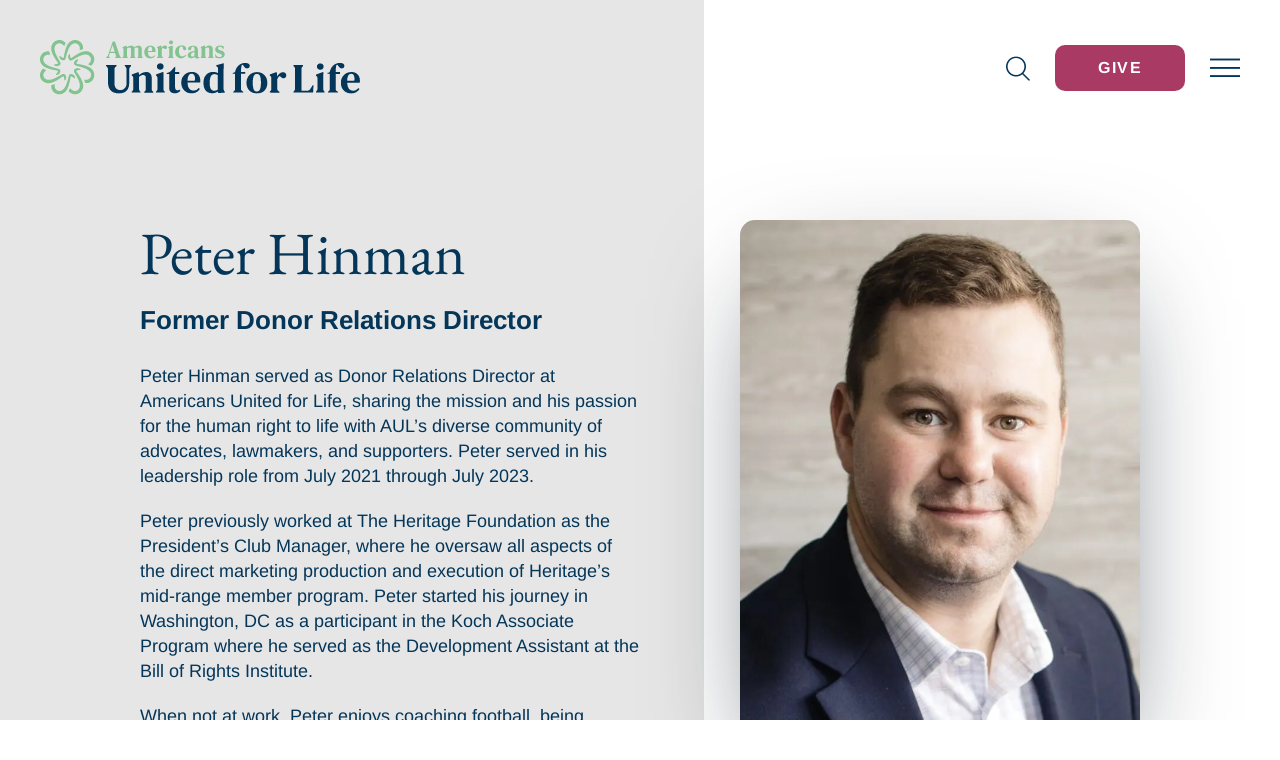

--- FILE ---
content_type: text/html; charset=UTF-8
request_url: https://aul.org/author/peterhinmanaul/
body_size: 43408
content:
<!DOCTYPE html> <html><head><script>if(navigator.userAgent.match(/MSIE|Internet Explorer/i)||navigator.userAgent.match(/Trident\/7\..*?rv:11/i)){let e=document.location.href;if(!e.match(/[?&]nonitro/)){if(e.indexOf("?")==-1){if(e.indexOf("#")==-1){document.location.href=e+"?nonitro=1"}else{document.location.href=e.replace("#","?nonitro=1#")}}else{if(e.indexOf("#")==-1){document.location.href=e+"&nonitro=1"}else{document.location.href=e.replace("#","&nonitro=1#")}}}}</script><link rel="preconnect" href="https://aul.org" /><title>Peter Hinman, Author at Americans United for Life</title><meta name="MobileOptimized" content="width" /><meta name="HandheldFriendly" content="True" /><meta name="viewport" content="width=device-width, initial-scale=1.0, user-scalable=0, minimum-scale=1.0, maximum-scale=1.0" /><meta name='robots' content='noindex, follow' /><meta property="og:locale" content="en_US" /><meta property="og:type" content="profile" /><meta property="og:title" content="Peter Hinman, Author at Americans United for Life" /><meta property="og:site_name" content="Americans United for Life" /><meta name="twitter:card" content="summary_large_image" /><meta name="facebook-domain-verification" content="6sii00k0hzz193n0wfz566g3ia1kec" /><meta name="msapplication-TileImage" content="https://aul.org/wp-content/uploads/2022/02/Screen-Shot-2022-02-28-at-2.06.45-PM-e1646075300398.png" /><meta name="generator" content="NitroPack" /><script>var NPSH,NitroScrollHelper;NPSH=NitroScrollHelper=function(){let e=null;const o=window.sessionStorage.getItem("nitroScrollPos");function t(){let e=JSON.parse(window.sessionStorage.getItem("nitroScrollPos"))||{};if(typeof e!=="object"){e={}}e[document.URL]=window.scrollY;window.sessionStorage.setItem("nitroScrollPos",JSON.stringify(e))}window.addEventListener("scroll",function(){if(e!==null){clearTimeout(e)}e=setTimeout(t,200)},{passive:true});let r={};r.getScrollPos=()=>{if(!o){return 0}const e=JSON.parse(o);return e[document.URL]||0};r.isScrolled=()=>{return r.getScrollPos()>document.documentElement.clientHeight*.5};return r}();</script><script>(function(){var a=false;var e=document.documentElement.classList;var i=navigator.userAgent.toLowerCase();var n=["android","iphone","ipad"];var r=n.length;var o;var d=null;for(var t=0;t<r;t++){o=n[t];if(i.indexOf(o)>-1)d=o;if(e.contains(o)){a=true;e.remove(o)}}if(a&&d){e.add(d);if(d=="iphone"||d=="ipad"){e.add("ios")}}})();</script><script type="text/worker" id="nitro-web-worker">var preloadRequests=0;var remainingCount={};var baseURI="";self.onmessage=function(e){switch(e.data.cmd){case"RESOURCE_PRELOAD":var o=e.data.requestId;remainingCount[o]=0;e.data.resources.forEach(function(e){preload(e,function(o){return function(){console.log(o+" DONE: "+e);if(--remainingCount[o]==0){self.postMessage({cmd:"RESOURCE_PRELOAD",requestId:o})}}}(o));remainingCount[o]++});break;case"SET_BASEURI":baseURI=e.data.uri;break}};async function preload(e,o){if(typeof URL!=="undefined"&&baseURI){try{var a=new URL(e,baseURI);e=a.href}catch(e){console.log("Worker error: "+e.message)}}console.log("Preloading "+e);try{var n=new Request(e,{mode:"no-cors",redirect:"follow"});await fetch(n);o()}catch(a){console.log(a);var r=new XMLHttpRequest;r.responseType="blob";r.onload=o;r.onerror=o;r.open("GET",e,true);r.send()}}</script><script id="nprl">(()=>{if(window.NPRL!=undefined)return;(function(e){var t=e.prototype;t.after||(t.after=function(){var e,t=arguments,n=t.length,r=0,i=this,o=i.parentNode,a=Node,c=String,u=document;if(o!==null){while(r<n){(e=t[r])instanceof a?(i=i.nextSibling)!==null?o.insertBefore(e,i):o.appendChild(e):o.appendChild(u.createTextNode(c(e)));++r}}})})(Element);var e,t;e=t=function(){var t=false;var r=window.URL||window.webkitURL;var i=true;var o=false;var a=2;var c=null;var u=null;var d=true;var s=window.nitroGtmExcludes!=undefined;var l=s?JSON.parse(atob(window.nitroGtmExcludes)).map(e=>new RegExp(e)):[];var f;var m;var v=null;var p=null;var g=null;var h={touch:["touchmove","touchend"],default:["mousemove","click","keydown","wheel"]};var E=true;var y=[];var w=false;var b=[];var S=0;var N=0;var L=false;var T=0;var R=null;var O=false;var A=false;var C=false;var P=[];var I=[];var M=[];var k=[];var x=false;var _={};var j=new Map;var B="noModule"in HTMLScriptElement.prototype;var q=requestAnimationFrame||mozRequestAnimationFrame||webkitRequestAnimationFrame||msRequestAnimationFrame;const D="gtm.js?id=";function H(e,t){if(!_[e]){_[e]=[]}_[e].push(t)}function U(e,t){if(_[e]){var n=0,r=_[e];for(var n=0;n<r.length;n++){r[n].call(this,t)}}}function Y(){(function(e,t){var r=null;var i=function(e){r(e)};var o=null;var a={};var c=null;var u=null;var d=0;e.addEventListener(t,function(r){if(["load","DOMContentLoaded"].indexOf(t)!=-1){if(u){Q(function(){e.triggerNitroEvent(t)})}c=true}else if(t=="readystatechange"){d++;n.ogReadyState=d==1?"interactive":"complete";if(u&&u>=d){n.documentReadyState=n.ogReadyState;Q(function(){e.triggerNitroEvent(t)})}}});e.addEventListener(t+"Nitro",function(e){if(["load","DOMContentLoaded"].indexOf(t)!=-1){if(!c){e.preventDefault();e.stopImmediatePropagation()}else{}u=true}else if(t=="readystatechange"){u=n.documentReadyState=="interactive"?1:2;if(d<u){e.preventDefault();e.stopImmediatePropagation()}}});switch(t){case"load":o="onload";break;case"readystatechange":o="onreadystatechange";break;case"pageshow":o="onpageshow";break;default:o=null;break}if(o){Object.defineProperty(e,o,{get:function(){return r},set:function(n){if(typeof n!=="function"){r=null;e.removeEventListener(t+"Nitro",i)}else{if(!r){e.addEventListener(t+"Nitro",i)}r=n}}})}Object.defineProperty(e,"addEventListener"+t,{value:function(r){if(r!=t||!n.startedScriptLoading||document.currentScript&&document.currentScript.hasAttribute("nitro-exclude")){}else{arguments[0]+="Nitro"}e.ogAddEventListener.apply(e,arguments);a[arguments[1]]=arguments[0]}});Object.defineProperty(e,"removeEventListener"+t,{value:function(t){var n=a[arguments[1]];arguments[0]=n;e.ogRemoveEventListener.apply(e,arguments)}});Object.defineProperty(e,"triggerNitroEvent"+t,{value:function(t,n){n=n||e;var r=new Event(t+"Nitro",{bubbles:true});r.isNitroPack=true;Object.defineProperty(r,"type",{get:function(){return t},set:function(){}});Object.defineProperty(r,"target",{get:function(){return n},set:function(){}});e.dispatchEvent(r)}});if(typeof e.triggerNitroEvent==="undefined"){(function(){var t=e.addEventListener;var n=e.removeEventListener;Object.defineProperty(e,"ogAddEventListener",{value:t});Object.defineProperty(e,"ogRemoveEventListener",{value:n});Object.defineProperty(e,"addEventListener",{value:function(n){var r="addEventListener"+n;if(typeof e[r]!=="undefined"){e[r].apply(e,arguments)}else{t.apply(e,arguments)}},writable:true});Object.defineProperty(e,"removeEventListener",{value:function(t){var r="removeEventListener"+t;if(typeof e[r]!=="undefined"){e[r].apply(e,arguments)}else{n.apply(e,arguments)}}});Object.defineProperty(e,"triggerNitroEvent",{value:function(t,n){var r="triggerNitroEvent"+t;if(typeof e[r]!=="undefined"){e[r].apply(e,arguments)}}})})()}}).apply(null,arguments)}Y(window,"load");Y(window,"pageshow");Y(window,"DOMContentLoaded");Y(document,"DOMContentLoaded");Y(document,"readystatechange");try{var F=new Worker(r.createObjectURL(new Blob([document.getElementById("nitro-web-worker").textContent],{type:"text/javascript"})))}catch(e){var F=new Worker("data:text/javascript;base64,"+btoa(document.getElementById("nitro-web-worker").textContent))}F.onmessage=function(e){if(e.data.cmd=="RESOURCE_PRELOAD"){U(e.data.requestId,e)}};if(typeof document.baseURI!=="undefined"){F.postMessage({cmd:"SET_BASEURI",uri:document.baseURI})}var G=function(e){if(--S==0){Q(K)}};var W=function(e){e.target.removeEventListener("load",W);e.target.removeEventListener("error",W);e.target.removeEventListener("nitroTimeout",W);if(e.type!="nitroTimeout"){clearTimeout(e.target.nitroTimeout)}if(--N==0&&S==0){Q(J)}};var X=function(e){var t=e.textContent;try{var n=r.createObjectURL(new Blob([t.replace(/^(?:<!--)?(.*?)(?:-->)?$/gm,"$1")],{type:"text/javascript"}))}catch(e){var n="data:text/javascript;base64,"+btoa(t.replace(/^(?:<!--)?(.*?)(?:-->)?$/gm,"$1"))}return n};var K=function(){n.documentReadyState="interactive";document.triggerNitroEvent("readystatechange");document.triggerNitroEvent("DOMContentLoaded");if(window.pageYOffset||window.pageXOffset){window.dispatchEvent(new Event("scroll"))}A=true;Q(function(){if(N==0){Q(J)}Q($)})};var J=function(){if(!A||O)return;O=true;R.disconnect();en();n.documentReadyState="complete";document.triggerNitroEvent("readystatechange");window.triggerNitroEvent("load",document);window.triggerNitroEvent("pageshow",document);if(window.pageYOffset||window.pageXOffset||location.hash){let e=typeof history.scrollRestoration!=="undefined"&&history.scrollRestoration=="auto";if(e&&typeof NPSH!=="undefined"&&NPSH.getScrollPos()>0&&window.pageYOffset>document.documentElement.clientHeight*.5){window.scrollTo(0,NPSH.getScrollPos())}else if(location.hash){try{let e=document.querySelector(location.hash);if(e){e.scrollIntoView()}}catch(e){}}}var e=null;if(a==1){e=eo}else{e=eu}Q(e)};var Q=function(e){setTimeout(e,0)};var V=function(e){if(e.type=="touchend"||e.type=="click"){g=e}};var $=function(){if(d&&g){setTimeout(function(e){return function(){var t=function(e,t,n){var r=new Event(e,{bubbles:true,cancelable:true});if(e=="click"){r.clientX=t;r.clientY=n}else{r.touches=[{clientX:t,clientY:n}]}return r};var n;if(e.type=="touchend"){var r=e.changedTouches[0];n=document.elementFromPoint(r.clientX,r.clientY);n.dispatchEvent(t("touchstart"),r.clientX,r.clientY);n.dispatchEvent(t("touchend"),r.clientX,r.clientY);n.dispatchEvent(t("click"),r.clientX,r.clientY)}else if(e.type=="click"){n=document.elementFromPoint(e.clientX,e.clientY);n.dispatchEvent(t("click"),e.clientX,e.clientY)}}}(g),150);g=null}};var z=function(e){if(e.tagName=="SCRIPT"&&!e.hasAttribute("data-nitro-for-id")&&!e.hasAttribute("nitro-document-write")||e.tagName=="IMG"&&(e.hasAttribute("src")||e.hasAttribute("srcset"))||e.tagName=="IFRAME"&&e.hasAttribute("src")||e.tagName=="LINK"&&e.hasAttribute("href")&&e.hasAttribute("rel")&&e.getAttribute("rel")=="stylesheet"){if(e.tagName==="IFRAME"&&e.src.indexOf("about:blank")>-1){return}var t="";switch(e.tagName){case"LINK":t=e.href;break;case"IMG":if(k.indexOf(e)>-1)return;t=e.srcset||e.src;break;default:t=e.src;break}var n=e.getAttribute("type");if(!t&&e.tagName!=="SCRIPT")return;if((e.tagName=="IMG"||e.tagName=="LINK")&&(t.indexOf("data:")===0||t.indexOf("blob:")===0))return;if(e.tagName=="SCRIPT"&&n&&n!=="text/javascript"&&n!=="application/javascript"){if(n!=="module"||!B)return}if(e.tagName==="SCRIPT"){if(k.indexOf(e)>-1)return;if(e.noModule&&B){return}let t=null;if(document.currentScript){if(document.currentScript.src&&document.currentScript.src.indexOf(D)>-1){t=document.currentScript}if(document.currentScript.hasAttribute("data-nitro-gtm-id")){e.setAttribute("data-nitro-gtm-id",document.currentScript.getAttribute("data-nitro-gtm-id"))}}else if(window.nitroCurrentScript){if(window.nitroCurrentScript.src&&window.nitroCurrentScript.src.indexOf(D)>-1){t=window.nitroCurrentScript}}if(t&&s){let n=false;for(const t of l){n=e.src?t.test(e.src):t.test(e.textContent);if(n){break}}if(!n){e.type="text/googletagmanagerscript";let n=t.hasAttribute("data-nitro-gtm-id")?t.getAttribute("data-nitro-gtm-id"):t.id;if(!j.has(n)){j.set(n,[])}let r=j.get(n);r.push(e);return}}if(!e.src){if(e.textContent.length>0){e.textContent+="\n;if(document.currentScript.nitroTimeout) {clearTimeout(document.currentScript.nitroTimeout);}; setTimeout(function() { this.dispatchEvent(new Event('load')); }.bind(document.currentScript), 0);"}else{return}}else{}k.push(e)}if(!e.hasOwnProperty("nitroTimeout")){N++;e.addEventListener("load",W,true);e.addEventListener("error",W,true);e.addEventListener("nitroTimeout",W,true);e.nitroTimeout=setTimeout(function(){console.log("Resource timed out",e);e.dispatchEvent(new Event("nitroTimeout"))},5e3)}}};var Z=function(e){if(e.hasOwnProperty("nitroTimeout")&&e.nitroTimeout){clearTimeout(e.nitroTimeout);e.nitroTimeout=null;e.dispatchEvent(new Event("nitroTimeout"))}};document.documentElement.addEventListener("load",function(e){if(e.target.tagName=="SCRIPT"||e.target.tagName=="IMG"){k.push(e.target)}},true);document.documentElement.addEventListener("error",function(e){if(e.target.tagName=="SCRIPT"||e.target.tagName=="IMG"){k.push(e.target)}},true);var ee=["appendChild","replaceChild","insertBefore","prepend","append","before","after","replaceWith","insertAdjacentElement"];var et=function(){if(s){window._nitro_setTimeout=window.setTimeout;window.setTimeout=function(e,t,...n){let r=document.currentScript||window.nitroCurrentScript;if(!r||r.src&&r.src.indexOf(D)==-1){return window._nitro_setTimeout.call(window,e,t,...n)}return window._nitro_setTimeout.call(window,function(e,t){return function(...n){window.nitroCurrentScript=e;t(...n)}}(r,e),t,...n)}}ee.forEach(function(e){HTMLElement.prototype["og"+e]=HTMLElement.prototype[e];HTMLElement.prototype[e]=function(...t){if(this.parentNode||this===document.documentElement){switch(e){case"replaceChild":case"insertBefore":t.pop();break;case"insertAdjacentElement":t.shift();break}t.forEach(function(e){if(!e)return;if(e.tagName=="SCRIPT"){z(e)}else{if(e.children&&e.children.length>0){e.querySelectorAll("script").forEach(z)}}})}return this["og"+e].apply(this,arguments)}})};var en=function(){if(s&&typeof window._nitro_setTimeout==="function"){window.setTimeout=window._nitro_setTimeout}ee.forEach(function(e){HTMLElement.prototype[e]=HTMLElement.prototype["og"+e]})};var er=async function(){if(o){ef(f);ef(V);if(v){clearTimeout(v);v=null}}if(T===1){L=true;return}else if(T===0){T=-1}n.startedScriptLoading=true;Object.defineProperty(document,"readyState",{get:function(){return n.documentReadyState},set:function(){}});var e=document.documentElement;var t={attributes:true,attributeFilter:["src"],childList:true,subtree:true};R=new MutationObserver(function(e,t){e.forEach(function(e){if(e.type=="childList"&&e.addedNodes.length>0){e.addedNodes.forEach(function(e){if(!document.documentElement.contains(e)){return}if(e.tagName=="IMG"||e.tagName=="IFRAME"||e.tagName=="LINK"){z(e)}})}if(e.type=="childList"&&e.removedNodes.length>0){e.removedNodes.forEach(function(e){if(e.tagName=="IFRAME"||e.tagName=="LINK"){Z(e)}})}if(e.type=="attributes"){var t=e.target;if(!document.documentElement.contains(t)){return}if(t.tagName=="IFRAME"||t.tagName=="LINK"||t.tagName=="IMG"||t.tagName=="SCRIPT"){z(t)}}})});R.observe(e,t);if(!s){et()}await Promise.all(P);var r=b.shift();var i=null;var a=false;while(r){var c;var u=JSON.parse(atob(r.meta));var d=u.delay;if(r.type=="inline"){var l=document.getElementById(r.id);if(l){l.remove()}else{r=b.shift();continue}c=X(l);if(c===false){r=b.shift();continue}}else{c=r.src}if(!a&&r.type!="inline"&&(typeof u.attributes.async!="undefined"||typeof u.attributes.defer!="undefined")){if(i===null){i=r}else if(i===r){a=true}if(!a){b.push(r);r=b.shift();continue}}var m=document.createElement("script");m.src=c;m.setAttribute("data-nitro-for-id",r.id);for(var p in u.attributes){try{if(u.attributes[p]===false){m.setAttribute(p,"")}else{m.setAttribute(p,u.attributes[p])}}catch(e){console.log("Error while setting script attribute",m,e)}}m.async=false;if(u.canonicalLink!=""&&Object.getOwnPropertyDescriptor(m,"src")?.configurable!==false){(e=>{Object.defineProperty(m,"src",{get:function(){return e.canonicalLink},set:function(){}})})(u)}if(d){setTimeout((function(e,t){var n=document.querySelector("[data-nitro-marker-id='"+t+"']");if(n){n.after(e)}else{document.head.appendChild(e)}}).bind(null,m,r.id),d)}else{m.addEventListener("load",G);m.addEventListener("error",G);if(!m.noModule||!B){S++}var g=document.querySelector("[data-nitro-marker-id='"+r.id+"']");if(g){Q(function(e,t){return function(){e.after(t)}}(g,m))}else{Q(function(e){return function(){document.head.appendChild(e)}}(m))}}r=b.shift()}};var ei=function(){var e=document.getElementById("nitro-deferred-styles");var t=document.createElement("div");t.innerHTML=e.textContent;return t};var eo=async function(e){isPreload=e&&e.type=="NitroPreload";if(!isPreload){T=-1;E=false;if(o){ef(f);ef(V);if(v){clearTimeout(v);v=null}}}if(w===false){var t=ei();let e=t.querySelectorAll('style,link[rel="stylesheet"]');w=e.length;if(w){let e=document.getElementById("nitro-deferred-styles-marker");e.replaceWith.apply(e,t.childNodes)}else if(isPreload){Q(ed)}else{es()}}else if(w===0&&!isPreload){es()}};var ea=function(){var e=ei();var t=e.childNodes;var n;var r=[];for(var i=0;i<t.length;i++){n=t[i];if(n.href){r.push(n.href)}}var o="css-preload";H(o,function(e){eo(new Event("NitroPreload"))});if(r.length){F.postMessage({cmd:"RESOURCE_PRELOAD",resources:r,requestId:o})}else{Q(function(){U(o)})}};var ec=function(){if(T===-1)return;T=1;var e=[];var t,n;for(var r=0;r<b.length;r++){t=b[r];if(t.type!="inline"){if(t.src){n=JSON.parse(atob(t.meta));if(n.delay)continue;if(n.attributes.type&&n.attributes.type=="module"&&!B)continue;e.push(t.src)}}}if(e.length){var i="js-preload";H(i,function(e){T=2;if(L){Q(er)}});F.postMessage({cmd:"RESOURCE_PRELOAD",resources:e,requestId:i})}};var eu=function(){while(I.length){style=I.shift();if(style.hasAttribute("nitropack-onload")){style.setAttribute("onload",style.getAttribute("nitropack-onload"));Q(function(e){return function(){e.dispatchEvent(new Event("load"))}}(style))}}while(M.length){style=M.shift();if(style.hasAttribute("nitropack-onerror")){style.setAttribute("onerror",style.getAttribute("nitropack-onerror"));Q(function(e){return function(){e.dispatchEvent(new Event("error"))}}(style))}}};var ed=function(){if(!x){if(i){Q(function(){var e=document.getElementById("nitro-critical-css");if(e){e.remove()}})}x=true;onStylesLoadEvent=new Event("NitroStylesLoaded");onStylesLoadEvent.isNitroPack=true;window.dispatchEvent(onStylesLoadEvent)}};var es=function(){if(a==2){Q(er)}else{eu()}};var el=function(e){m.forEach(function(t){document.addEventListener(t,e,true)})};var ef=function(e){m.forEach(function(t){document.removeEventListener(t,e,true)})};if(s){et()}return{setAutoRemoveCriticalCss:function(e){i=e},registerScript:function(e,t,n){b.push({type:"remote",src:e,id:t,meta:n})},registerInlineScript:function(e,t){b.push({type:"inline",id:e,meta:t})},registerStyle:function(e,t,n){y.push({href:e,rel:t,media:n})},onLoadStyle:function(e){I.push(e);if(w!==false&&--w==0){Q(ed);if(E){E=false}else{es()}}},onErrorStyle:function(e){M.push(e);if(w!==false&&--w==0){Q(ed);if(E){E=false}else{es()}}},loadJs:function(e,t){if(!e.src){var n=X(e);if(n!==false){e.src=n;e.textContent=""}}if(t){Q(function(e,t){return function(){e.after(t)}}(t,e))}else{Q(function(e){return function(){document.head.appendChild(e)}}(e))}},loadQueuedResources:async function(){window.dispatchEvent(new Event("NitroBootStart"));if(p){clearTimeout(p);p=null}window.removeEventListener("load",e.loadQueuedResources);f=a==1?er:eo;if(!o||g){Q(f)}else{if(navigator.userAgent.indexOf(" Edge/")==-1){ea();H("css-preload",ec)}el(f);if(u){if(c){v=setTimeout(f,c)}}else{}}},fontPreload:function(e){var t="critical-fonts";H(t,function(e){document.getElementById("nitro-critical-fonts").type="text/css"});F.postMessage({cmd:"RESOURCE_PRELOAD",resources:e,requestId:t})},boot:function(){if(t)return;t=true;C=typeof NPSH!=="undefined"&&NPSH.isScrolled();let n=document.prerendering;if(location.hash||C||n){o=false}m=h.default.concat(h.touch);p=setTimeout(e.loadQueuedResources,1500);el(V);if(C){e.loadQueuedResources()}else{window.addEventListener("load",e.loadQueuedResources)}},addPrerequisite:function(e){P.push(e)},getTagManagerNodes:function(e){if(!e)return j;return j.get(e)??[]}}}();var n,r;n=r=function(){var t=document.write;return{documentWrite:function(n,r){if(n&&n.hasAttribute("nitro-exclude")){return t.call(document,r)}var i=null;if(n.documentWriteContainer){i=n.documentWriteContainer}else{i=document.createElement("span");n.documentWriteContainer=i}var o=null;if(n){if(n.hasAttribute("data-nitro-for-id")){o=document.querySelector('template[data-nitro-marker-id="'+n.getAttribute("data-nitro-for-id")+'"]')}else{o=n}}i.innerHTML+=r;i.querySelectorAll("script").forEach(function(e){e.setAttribute("nitro-document-write","")});if(!i.parentNode){if(o){o.parentNode.insertBefore(i,o)}else{document.body.appendChild(i)}}var a=document.createElement("span");a.innerHTML=r;var c=a.querySelectorAll("script");if(c.length){c.forEach(function(t){var n=t.getAttributeNames();var r=document.createElement("script");n.forEach(function(e){r.setAttribute(e,t.getAttribute(e))});r.async=false;if(!t.src&&t.textContent){r.textContent=t.textContent}e.loadJs(r,o)})}},TrustLogo:function(e,t){var n=document.getElementById(e);var r=document.createElement("img");r.src=t;n.parentNode.insertBefore(r,n)},documentReadyState:"loading",ogReadyState:document.readyState,startedScriptLoading:false,loadScriptDelayed:function(e,t){setTimeout(function(){var t=document.createElement("script");t.src=e;document.head.appendChild(t)},t)}}}();document.write=function(e){n.documentWrite(document.currentScript,e)};document.writeln=function(e){n.documentWrite(document.currentScript,e+"\n")};window.NPRL=e;window.NitroResourceLoader=t;window.NPh=n;window.NitroPackHelper=r})();</script><template id="nitro-deferred-styles-marker"></template><style id="nitro-fonts">@font-face{font-family:"Arimo";font-style:normal;font-weight:400;src:url("https://aul.org/nitropack_static/kNOgHdclKjRQQzdnPdYAnwbkdDEcWjey/assets/static/source/rev-aa5111e/aul.org/wp-content/themes/aul2022/fonts/arimo-v25-latin-regular.eot");src:local(""),url("https://aul.org/nitropack_static/kNOgHdclKjRQQzdnPdYAnwbkdDEcWjey/assets/static/source/rev-aa5111e/aul.org/wp-content/themes/aul2022/fonts/arimo-v25-latin-regular.woff2") format("woff2");font-display:swap}@font-face{font-family:"Arimo";font-style:normal;font-weight:700;src:url("https://aul.org/nitropack_static/kNOgHdclKjRQQzdnPdYAnwbkdDEcWjey/assets/static/source/rev-aa5111e/aul.org/wp-content/themes/aul2022/fonts/arimo-v25-latin-700.eot");src:local(""),url("https://aul.org/nitropack_static/kNOgHdclKjRQQzdnPdYAnwbkdDEcWjey/assets/static/source/rev-aa5111e/aul.org/wp-content/themes/aul2022/fonts/arimo-v25-latin-700.woff2") format("woff2");font-display:swap}@font-face{font-family:"Arimo";font-style:italic;font-weight:400;src:url("https://aul.org/nitropack_static/kNOgHdclKjRQQzdnPdYAnwbkdDEcWjey/assets/static/source/rev-aa5111e/aul.org/wp-content/themes/aul2022/fonts/arimo-v25-latin-italic.eot");src:local(""),url("https://aul.org/nitropack_static/kNOgHdclKjRQQzdnPdYAnwbkdDEcWjey/assets/static/source/rev-aa5111e/aul.org/wp-content/themes/aul2022/fonts/arimo-v25-latin-italic.woff2") format("woff2");font-display:swap}@font-face{font-family:"Arimo";font-style:italic;font-weight:700;src:url("https://aul.org/nitropack_static/kNOgHdclKjRQQzdnPdYAnwbkdDEcWjey/assets/static/source/rev-aa5111e/aul.org/wp-content/themes/aul2022/fonts/arimo-v25-latin-700italic.eot");src:local(""),url("https://aul.org/nitropack_static/kNOgHdclKjRQQzdnPdYAnwbkdDEcWjey/assets/static/source/rev-aa5111e/aul.org/wp-content/themes/aul2022/fonts/arimo-v25-latin-700italic.woff2") format("woff2");font-display:swap}@font-face{font-family:"EB Garamond";font-style:normal;font-weight:700;src:url("https://aul.org/nitropack_static/kNOgHdclKjRQQzdnPdYAnwbkdDEcWjey/assets/static/source/rev-aa5111e/aul.org/wp-content/themes/aul2022/fonts/eb-garamond-v24-latin-700.eot");src:local(""),url("https://aul.org/nitropack_static/kNOgHdclKjRQQzdnPdYAnwbkdDEcWjey/assets/static/source/rev-aa5111e/aul.org/wp-content/themes/aul2022/fonts/eb-garamond-v24-latin-700.woff2") format("woff2");font-display:swap}@font-face{font-family:"EB Garamond";font-style:normal;font-weight:400;src:url("https://aul.org/nitropack_static/kNOgHdclKjRQQzdnPdYAnwbkdDEcWjey/assets/static/source/rev-aa5111e/aul.org/wp-content/themes/aul2022/fonts/eb-garamond-v24-latin-regular.eot");src:local(""),url("https://aul.org/nitropack_static/kNOgHdclKjRQQzdnPdYAnwbkdDEcWjey/assets/static/source/rev-aa5111e/aul.org/wp-content/themes/aul2022/fonts/eb-garamond-v24-latin-regular.woff2") format("woff2");font-display:swap}@font-face{font-family:"icomoon";src:url("https://aul.org/nitropack_static/kNOgHdclKjRQQzdnPdYAnwbkdDEcWjey/assets/static/source/rev-aa5111e/aul.org/wp-content/themes/aul2022/fonts/0b5c03d11b58d596cc79b68398bc585c.icomoon.eot");src:url("https://aul.org/nitropack_static/kNOgHdclKjRQQzdnPdYAnwbkdDEcWjey/assets/static/source/rev-aa5111e/aul.org/wp-content/themes/aul2022/fonts/0b5c03d11b58d596cc79b68398bc585c.icomoon.woff2") format("woff2");font-weight:normal;font-style:normal;font-display:swap}@font-face{font-family:"Arimo";font-style:normal;font-weight:400;src:url("https://aul.org/nitropack_static/kNOgHdclKjRQQzdnPdYAnwbkdDEcWjey/assets/static/source/rev-aa5111e/aul.org/wp-content/themes/aul2022/fonts/arimo-v25-latin-regular.eot");src:local(""),url("https://aul.org/nitropack_static/kNOgHdclKjRQQzdnPdYAnwbkdDEcWjey/assets/static/source/rev-aa5111e/aul.org/wp-content/themes/aul2022/fonts/arimo-v25-latin-regular.woff2") format("woff2");font-display:swap}@font-face{font-family:"Arimo";font-style:normal;font-weight:700;src:url("https://aul.org/nitropack_static/kNOgHdclKjRQQzdnPdYAnwbkdDEcWjey/assets/static/source/rev-aa5111e/aul.org/wp-content/themes/aul2022/fonts/arimo-v25-latin-700.eot");src:local(""),url("https://aul.org/nitropack_static/kNOgHdclKjRQQzdnPdYAnwbkdDEcWjey/assets/static/source/rev-aa5111e/aul.org/wp-content/themes/aul2022/fonts/arimo-v25-latin-700.woff2") format("woff2");font-display:swap}@font-face{font-family:"Arimo";font-style:italic;font-weight:400;src:url("https://aul.org/nitropack_static/kNOgHdclKjRQQzdnPdYAnwbkdDEcWjey/assets/static/source/rev-aa5111e/aul.org/wp-content/themes/aul2022/fonts/arimo-v25-latin-italic.eot");src:local(""),url("https://aul.org/nitropack_static/kNOgHdclKjRQQzdnPdYAnwbkdDEcWjey/assets/static/source/rev-aa5111e/aul.org/wp-content/themes/aul2022/fonts/arimo-v25-latin-italic.woff2") format("woff2");font-display:swap}@font-face{font-family:"Arimo";font-style:italic;font-weight:700;src:url("https://aul.org/nitropack_static/kNOgHdclKjRQQzdnPdYAnwbkdDEcWjey/assets/static/source/rev-aa5111e/aul.org/wp-content/themes/aul2022/fonts/arimo-v25-latin-700italic.eot");src:local(""),url("https://aul.org/nitropack_static/kNOgHdclKjRQQzdnPdYAnwbkdDEcWjey/assets/static/source/rev-aa5111e/aul.org/wp-content/themes/aul2022/fonts/arimo-v25-latin-700italic.woff2") format("woff2");font-display:swap}@font-face{font-family:"EB Garamond";font-style:normal;font-weight:700;src:url("https://aul.org/nitropack_static/kNOgHdclKjRQQzdnPdYAnwbkdDEcWjey/assets/static/source/rev-aa5111e/aul.org/wp-content/themes/aul2022/fonts/eb-garamond-v24-latin-700.eot");src:local(""),url("https://aul.org/nitropack_static/kNOgHdclKjRQQzdnPdYAnwbkdDEcWjey/assets/static/source/rev-aa5111e/aul.org/wp-content/themes/aul2022/fonts/eb-garamond-v24-latin-700.woff2") format("woff2");font-display:swap}@font-face{font-family:"EB Garamond";font-style:normal;font-weight:400;src:url("https://aul.org/nitropack_static/kNOgHdclKjRQQzdnPdYAnwbkdDEcWjey/assets/static/source/rev-aa5111e/aul.org/wp-content/themes/aul2022/fonts/eb-garamond-v24-latin-regular.eot");src:local(""),url("https://aul.org/nitropack_static/kNOgHdclKjRQQzdnPdYAnwbkdDEcWjey/assets/static/source/rev-aa5111e/aul.org/wp-content/themes/aul2022/fonts/eb-garamond-v24-latin-regular.woff2") format("woff2");font-display:swap}@font-face{font-family:"icomoon";src:url("https://aul.org/nitropack_static/kNOgHdclKjRQQzdnPdYAnwbkdDEcWjey/assets/static/source/rev-aa5111e/aul.org/wp-content/themes/aul2022/fonts/0b5c03d11b58d596cc79b68398bc585c.icomoon.eot");src:url("https://aul.org/nitropack_static/kNOgHdclKjRQQzdnPdYAnwbkdDEcWjey/assets/static/source/rev-aa5111e/aul.org/wp-content/themes/aul2022/fonts/0b5c03d11b58d596cc79b68398bc585c.icomoon.woff2") format("woff2");font-weight:normal;font-style:normal;font-display:swap}@font-face{font-family:swiper-icons;font-style:normal;font-weight:400;src:url("data:application/font-woff;charset=utf-8;base64, [base64]//wADZ2x5ZgAAAywAAADMAAAD2MHtryVoZWFkAAABbAAAADAAAAA2E2+eoWhoZWEAAAGcAAAAHwAAACQC9gDzaG10eAAAAigAAAAZAAAArgJkABFsb2NhAAAC0AAAAFoAAABaFQAUGG1heHAAAAG8AAAAHwAAACAAcABAbmFtZQAAA/gAAAE5AAACXvFdBwlwb3N0AAAFNAAAAGIAAACE5s74hXjaY2BkYGAAYpf5Hu/j+W2+MnAzMYDAzaX6QjD6/4//Bxj5GA8AuRwMYGkAPywL13jaY2BkYGA88P8Agx4j+/8fQDYfA1AEBWgDAIB2BOoAeNpjYGRgYNBh4GdgYgABEMnIABJzYNADCQAACWgAsQB42mNgYfzCOIGBlYGB0YcxjYGBwR1Kf2WQZGhhYGBiYGVmgAFGBiQQkOaawtDAoMBQxXjg/wEGPcYDDA4wNUA2CCgwsAAAO4EL6gAAeNpj2M0gyAACqxgGNWBkZ2D4/wMA+xkDdgAAAHjaY2BgYGaAYBkGRgYQiAHyGMF8FgYHIM3DwMHABGQrMOgyWDLEM1T9/w8UBfEMgLzE////P/5//f/V/xv+r4eaAAeMbAxwIUYmIMHEgKYAYjUcsDAwsLKxc3BycfPw8jEQA/[base64]/uznmfPFBNODM2K7MTQ45YEAZqGP81AmGGcF3iPqOop0r1SPTaTbVkfUe4HXj97wYE+yNwWYxwWu4v1ugWHgo3S1XdZEVqWM7ET0cfnLGxWfkgR42o2PvWrDMBSFj/IHLaF0zKjRgdiVMwScNRAoWUoH78Y2icB/yIY09An6AH2Bdu/UB+yxopYshQiEvnvu0dURgDt8QeC8PDw7Fpji3fEA4z/PEJ6YOB5hKh4dj3EvXhxPqH/SKUY3rJ7srZ4FZnh1PMAtPhwP6fl2PMJMPDgeQ4rY8YT6Gzao0eAEA409DuggmTnFnOcSCiEiLMgxCiTI6Cq5DZUd3Qmp10vO0LaLTd2cjN4fOumlc7lUYbSQcZFkutRG7g6JKZKy0RmdLY680CDnEJ+UMkpFFe1RN7nxdVpXrC4aTtnaurOnYercZg2YVmLN/d/gczfEimrE/fs/bOuq29Zmn8tloORaXgZgGa78yO9/cnXm2BpaGvq25Dv9S4E9+5SIc9PqupJKhYFSSl47+Qcr1mYNAAAAeNptw0cKwkAAAMDZJA8Q7OUJvkLsPfZ6zFVERPy8qHh2YER+3i/BP83vIBLLySsoKimrqKqpa2hp6+jq6RsYGhmbmJqZSy0sraxtbO3sHRydnEMU4uR6yx7JJXveP7WrDycAAAAAAAH//wACeNpjYGRgYOABYhkgZgJCZgZNBkYGLQZtIJsFLMYAAAw3ALgAeNolizEKgDAQBCchRbC2sFER0YD6qVQiBCv/H9ezGI6Z5XBAw8CBK/m5iQQVauVbXLnOrMZv2oLdKFa8Pjuru2hJzGabmOSLzNMzvutpB3N42mNgZGBg4GKQYzBhYMxJLMlj4GBgAYow/P/PAJJhLM6sSoWKfWCAAwDAjgbRAAB42mNgYGBkAIIbCZo5IPrmUn0hGA0AO8EFTQAA") format("woff");font-display:swap}</style><style type="text/css" id="nitro-critical-css">.screen-reader-text{clip:rect(1px,1px,1px,1px);height:1px;overflow:hidden;position:absolute !important;width:1px;word-wrap:normal !important}.gb-block-pricing-table:nth-child(1){-ms-grid-row:1;-ms-grid-column:1;grid-area:col1}.gb-block-pricing-table:nth-child(2){-ms-grid-row:1;-ms-grid-column:2;grid-area:col2}.gb-block-pricing-table:nth-child(3){-ms-grid-row:1;-ms-grid-column:3;grid-area:col3}.gb-block-pricing-table:nth-child(4){-ms-grid-row:1;-ms-grid-column:4;grid-area:col4}.gb-block-layout-column:nth-child(1){-ms-grid-row:1;-ms-grid-column:1;grid-area:col1}.gb-block-layout-column:nth-child(1){-ms-grid-row:1;-ms-grid-column:1;grid-area:col1}.gb-block-layout-column:nth-child(2){-ms-grid-row:1;-ms-grid-column:2;grid-area:col2}.gb-block-layout-column:nth-child(3){-ms-grid-row:1;-ms-grid-column:3;grid-area:col3}.gb-block-layout-column:nth-child(4){-ms-grid-row:1;-ms-grid-column:4;grid-area:col4}.gb-block-layout-column:nth-child(5){-ms-grid-row:1;-ms-grid-column:5;grid-area:col5}.gb-block-layout-column:nth-child(6){-ms-grid-row:1;-ms-grid-column:6;grid-area:col6}@media only screen and (max-width:600px){.gpb-grid-mobile-reorder .gb-is-responsive-column .gb-block-layout-column:nth-of-type(1){grid-area:col2}.gpb-grid-mobile-reorder .gb-is-responsive-column .gb-block-layout-column:nth-of-type(2){grid-area:col1}}ul{box-sizing:border-box}:root{--wp--preset--font-size--normal:16px;--wp--preset--font-size--huge:42px}.screen-reader-text{clip:rect(1px,1px,1px,1px);word-wrap:normal !important;border:0;clip-path:inset(50%);height:1px;margin:-1px;overflow:hidden;padding:0;position:absolute;width:1px}:root{--coblocks-spacing--0:0;--coblocks-spacing--1:.5em;--coblocks-spacing--2:1em;--coblocks-spacing--3:1.5em;--coblocks-spacing--4:2em;--coblocks-spacing--5:2.5em;--coblocks-spacing--6:3em;--coblocks-spacing--7:3.5em;--coblocks-spacing--8:4em;--coblocks-spacing--9:4.5em;--coblocks-spacing--10:7em}.swiper-container,.swiper-wrapper{display:flex;height:100%;margin:0;padding:0;width:100%}.swiper-container{overflow:hidden}.wp-block-coblocks-media-card__media{grid-area:media-text-media;-ms-grid-column:1;-ms-grid-row:1;margin:0;position:relative}.wp-block-coblocks-media-card__content{grid-area:media-text-content;-ms-grid-column:2;-ms-grid-row:1;margin-left:-50%;position:relative;word-break:break-word;z-index:1}@media (max-width:599px)and (min-width:600px){.wp-block-coblocks-media-card.is-stacked-on-mobile .wp-block-coblocks-media-card__content{grid-area:media-text-content;-ms-grid-column:2;-ms-grid-row:1;margin-left:-100px}}:root{--coblocks-spacing--0:0;--coblocks-spacing--1:.5em;--coblocks-spacing--2:1em;--coblocks-spacing--3:1.5em;--coblocks-spacing--4:2em;--coblocks-spacing--5:2.5em;--coblocks-spacing--6:3em;--coblocks-spacing--7:3.5em;--coblocks-spacing--8:4em;--coblocks-spacing--9:4.5em;--coblocks-spacing--10:7em}:root{--coblocks-spacing--0:0;--coblocks-spacing--1:.5em;--coblocks-spacing--2:1em;--coblocks-spacing--3:1.5em;--coblocks-spacing--4:2em;--coblocks-spacing--5:2.5em;--coblocks-spacing--6:3em;--coblocks-spacing--7:3.5em;--coblocks-spacing--8:4em;--coblocks-spacing--9:4.5em;--coblocks-spacing--10:7em}:root{--wp--preset--aspect-ratio--square:1;--wp--preset--aspect-ratio--4-3:4/3;--wp--preset--aspect-ratio--3-4:3/4;--wp--preset--aspect-ratio--3-2:3/2;--wp--preset--aspect-ratio--2-3:2/3;--wp--preset--aspect-ratio--16-9:16/9;--wp--preset--aspect-ratio--9-16:9/16;--wp--preset--color--black:#000;--wp--preset--color--cyan-bluish-gray:#abb8c3;--wp--preset--color--white:#fff;--wp--preset--color--pale-pink:#f78da7;--wp--preset--color--vivid-red:#cf2e2e;--wp--preset--color--luminous-vivid-orange:#ff6900;--wp--preset--color--luminous-vivid-amber:#fcb900;--wp--preset--color--light-green-cyan:#7bdcb5;--wp--preset--color--vivid-green-cyan:#00d084;--wp--preset--color--pale-cyan-blue:#8ed1fc;--wp--preset--color--vivid-cyan-blue:#0693e3;--wp--preset--color--vivid-purple:#9b51e0;--wp--preset--gradient--vivid-cyan-blue-to-vivid-purple:linear-gradient(135deg,rgba(6,147,227,1) 0%,#9b51e0 100%);--wp--preset--gradient--light-green-cyan-to-vivid-green-cyan:linear-gradient(135deg,#7adcb4 0%,#00d082 100%);--wp--preset--gradient--luminous-vivid-amber-to-luminous-vivid-orange:linear-gradient(135deg,rgba(252,185,0,1) 0%,rgba(255,105,0,1) 100%);--wp--preset--gradient--luminous-vivid-orange-to-vivid-red:linear-gradient(135deg,rgba(255,105,0,1) 0%,#cf2e2e 100%);--wp--preset--gradient--very-light-gray-to-cyan-bluish-gray:linear-gradient(135deg,#eee 0%,#a9b8c3 100%);--wp--preset--gradient--cool-to-warm-spectrum:linear-gradient(135deg,#4aeadc 0%,#9778d1 20%,#cf2aba 40%,#ee2c82 60%,#fb6962 80%,#fef84c 100%);--wp--preset--gradient--blush-light-purple:linear-gradient(135deg,#ffceec 0%,#9896f0 100%);--wp--preset--gradient--blush-bordeaux:linear-gradient(135deg,#fecda5 0%,#fe2d2d 50%,#6b003e 100%);--wp--preset--gradient--luminous-dusk:linear-gradient(135deg,#ffcb70 0%,#c751c0 50%,#4158d0 100%);--wp--preset--gradient--pale-ocean:linear-gradient(135deg,#fff5cb 0%,#b6e3d4 50%,#33a7b5 100%);--wp--preset--gradient--electric-grass:linear-gradient(135deg,#caf880 0%,#71ce7e 100%);--wp--preset--gradient--midnight:linear-gradient(135deg,#020381 0%,#2874fc 100%);--wp--preset--font-size--small:13px;--wp--preset--font-size--medium:20px;--wp--preset--font-size--large:36px;--wp--preset--font-size--x-large:42px;--wp--preset--font-family--albert-sans:"Albert Sans",sans-serif;--wp--preset--font-family--alegreya:Alegreya,serif;--wp--preset--font-family--arvo:Arvo,serif;--wp--preset--font-family--bodoni-moda:"Bodoni Moda",serif;--wp--preset--font-family--bricolage-grotesque:"Bricolage Grotesque",sans-serif;--wp--preset--font-family--cabin:Cabin,sans-serif;--wp--preset--font-family--chivo:Chivo,sans-serif;--wp--preset--font-family--commissioner:Commissioner,sans-serif;--wp--preset--font-family--cormorant:Cormorant,serif;--wp--preset--font-family--courier-prime:"Courier Prime",monospace;--wp--preset--font-family--crimson-pro:"Crimson Pro",serif;--wp--preset--font-family--dm-mono:"DM Mono",monospace;--wp--preset--font-family--dm-sans:"DM Sans",sans-serif;--wp--preset--font-family--dm-serif-display:"DM Serif Display",serif;--wp--preset--font-family--domine:Domine,serif;--wp--preset--font-family--eb-garamond:"EB Garamond",serif;--wp--preset--font-family--epilogue:Epilogue,sans-serif;--wp--preset--font-family--fahkwang:Fahkwang,sans-serif;--wp--preset--font-family--figtree:Figtree,sans-serif;--wp--preset--font-family--fira-sans:"Fira Sans",sans-serif;--wp--preset--font-family--fjalla-one:"Fjalla One",sans-serif;--wp--preset--font-family--fraunces:Fraunces,serif;--wp--preset--font-family--gabarito:Gabarito,system-ui;--wp--preset--font-family--ibm-plex-mono:"IBM Plex Mono",monospace;--wp--preset--font-family--ibm-plex-sans:"IBM Plex Sans",sans-serif;--wp--preset--font-family--ibarra-real-nova:"Ibarra Real Nova",serif;--wp--preset--font-family--instrument-serif:"Instrument Serif",serif;--wp--preset--font-family--inter:Inter,sans-serif;--wp--preset--font-family--josefin-sans:"Josefin Sans",sans-serif;--wp--preset--font-family--jost:Jost,sans-serif;--wp--preset--font-family--libre-baskerville:"Libre Baskerville",serif;--wp--preset--font-family--libre-franklin:"Libre Franklin",sans-serif;--wp--preset--font-family--literata:Literata,serif;--wp--preset--font-family--lora:Lora,serif;--wp--preset--font-family--merriweather:Merriweather,serif;--wp--preset--font-family--montserrat:Montserrat,sans-serif;--wp--preset--font-family--newsreader:Newsreader,serif;--wp--preset--font-family--noto-sans-mono:"Noto Sans Mono",sans-serif;--wp--preset--font-family--nunito:Nunito,sans-serif;--wp--preset--font-family--open-sans:"Open Sans",sans-serif;--wp--preset--font-family--overpass:Overpass,sans-serif;--wp--preset--font-family--pt-serif:"PT Serif",serif;--wp--preset--font-family--petrona:Petrona,serif;--wp--preset--font-family--piazzolla:Piazzolla,serif;--wp--preset--font-family--playfair-display:"Playfair Display",serif;--wp--preset--font-family--plus-jakarta-sans:"Plus Jakarta Sans",sans-serif;--wp--preset--font-family--poppins:Poppins,sans-serif;--wp--preset--font-family--raleway:Raleway,sans-serif;--wp--preset--font-family--roboto:Roboto,sans-serif;--wp--preset--font-family--roboto-slab:"Roboto Slab",serif;--wp--preset--font-family--rubik:Rubik,sans-serif;--wp--preset--font-family--rufina:Rufina,serif;--wp--preset--font-family--sora:Sora,sans-serif;--wp--preset--font-family--source-sans-3:"Source Sans 3",sans-serif;--wp--preset--font-family--source-serif-4:"Source Serif 4",serif;--wp--preset--font-family--space-mono:"Space Mono",monospace;--wp--preset--font-family--syne:Syne,sans-serif;--wp--preset--font-family--texturina:Texturina,serif;--wp--preset--font-family--urbanist:Urbanist,sans-serif;--wp--preset--font-family--work-sans:"Work Sans",sans-serif;--wp--preset--spacing--20:.44rem;--wp--preset--spacing--30:.67rem;--wp--preset--spacing--40:1rem;--wp--preset--spacing--50:1.5rem;--wp--preset--spacing--60:2.25rem;--wp--preset--spacing--70:3.38rem;--wp--preset--spacing--80:5.06rem;--wp--preset--shadow--natural:6px 6px 9px rgba(0,0,0,.2);--wp--preset--shadow--deep:12px 12px 50px rgba(0,0,0,.4);--wp--preset--shadow--sharp:6px 6px 0px rgba(0,0,0,.2);--wp--preset--shadow--outlined:6px 6px 0px -3px rgba(255,255,255,1),6px 6px rgba(0,0,0,1);--wp--preset--shadow--crisp:6px 6px 0px rgba(0,0,0,1)}:root{--wp-admin-theme-color:#3858e9;--wp-admin-theme-color--rgb:56,88,233;--wp-admin-theme-color-darker-10:#2145e6;--wp-admin-theme-color-darker-10--rgb:33,69,230;--wp-admin-theme-color-darker-20:#183ad6;--wp-admin-theme-color-darker-20--rgb:24,58,214;--wp-admin-border-width-focus:2px}footer,header{display:block}html{font-size:100%;-webkit-text-size-adjust:100%;-ms-text-size-adjust:100%}html,input,textarea{font-family:sans-serif}body{margin:0}h1{font-size:2em;margin:.67em 0}h2{font-size:1.5em;margin:.83em 0}h3{font-size:1.17em;margin:1em 0}h4{font-size:1em;margin:1.33em 0}p{margin:1em 0}ul{margin:1em 0}ul{padding:0 0 0 40px}img{border:0;-ms-interpolation-mode:bicubic}svg:not(:root){overflow:hidden}form{margin:0}fieldset{border:1px solid #c0c0c0;margin:0 2px;padding:.35em .625em .75em}input,textarea{font-size:100%;margin:0;vertical-align:baseline}input{line-height:normal}input[type="submit"]{-webkit-appearance:button}input[type="search"]{-webkit-appearance:textfield;-moz-box-sizing:content-box;-webkit-box-sizing:content-box;box-sizing:content-box}input[type="search"]::-webkit-search-cancel-button,input[type="search"]::-webkit-search-decoration{-webkit-appearance:none}input::-moz-focus-inner{border:0;padding:0}textarea{overflow:auto;vertical-align:top}html{font-family:sans-serif;-webkit-text-size-adjust:100%;-ms-text-size-adjust:100%}body{margin:0}footer,header{display:block}template{display:none}a{background-color:transparent}h1{margin:.67em 0;font-size:2em}img{border:0}svg:not(:root){overflow:hidden}input,textarea{margin:0;font:inherit;color:inherit}input[type=submit]{-webkit-appearance:button}input::-moz-focus-inner{padding:0;border:0}input{line-height:normal}input[type=search]{-webkit-box-sizing:content-box;-moz-box-sizing:content-box;box-sizing:content-box;-webkit-appearance:textfield}input[type=search]::-webkit-search-cancel-button,input[type=search]::-webkit-search-decoration{-webkit-appearance:none}fieldset{padding:.35em .625em .75em;margin:0 2px;border:1px solid silver}textarea{overflow:auto}*{-webkit-box-sizing:border-box;-moz-box-sizing:border-box;box-sizing:border-box}:after,:before{-webkit-box-sizing:border-box;-moz-box-sizing:border-box;box-sizing:border-box}html{font-size:10px}body{font-family:"Helvetica Neue",Helvetica,Arial,sans-serif;font-size:14px;line-height:1.42857143;color:#333;background-color:#fff}input,textarea{font-family:inherit;font-size:inherit;line-height:inherit}a{color:#337ab7;text-decoration:none}img{vertical-align:middle}h1,h2,h3,h4{font-family:inherit;font-weight:500;line-height:1.1;color:inherit}h1,h2,h3{margin-top:20px;margin-bottom:10px}h4{margin-top:10px;margin-bottom:10px}h1{font-size:36px}h2{font-size:30px}h3{font-size:24px}h4{font-size:18px}p{margin:0 0 10px}ul{margin-top:0;margin-bottom:10px}ul ul{margin-bottom:0}.container{padding-right:0px;padding-left:0px;margin-right:auto;margin-left:auto}@media (min-width:768px){.container{width:750px}}@media (min-width:992px){.container{width:970px}}@media (min-width:1200px){.container{width:1170px}}.container-fluid{padding-right:0px;padding-left:0px;margin-right:auto;margin-left:auto}fieldset{min-width:0;padding:0;margin:0;border:0}label{display:inline-block;max-width:100%;margin-bottom:5px;font-weight:700}input[type=search]{-webkit-box-sizing:border-box;-moz-box-sizing:border-box;box-sizing:border-box}input[type=search]{-webkit-appearance:none}.container-fluid:after,.container-fluid:before,.container:after,.container:before{display:table;content:" "}.container-fluid:after,.container:after{clear:both}@-ms-viewport{width:device-width}body,html{height:100%}body{font-family:"Arimo";font-size:18px;color:#043659}.container{position:relative;margin-left:auto;margin-right:auto;max-width:1200px;min-width:0px;width:100%}.container.small-container{max-width:800px}.container-fluid{position:relative;margin-left:auto;margin-right:auto;width:100%;max-width:2400px;min-width:320px}.wrap{position:relative;margin:0 auto -90px;min-height:100%;height:auto !important;height:100%}.push{height:90px;background:transparent}:focus{outline:0px none transparent}::-moz-focus-inner{border:0;padding:0}::-webkit-input-placeholder{color:#043659}:-moz-placeholder{color:#043659;opacity:1}::-moz-placeholder{color:#043659;opacity:1}:-ms-input-placeholder{color:#043659}h1,h2,h3,h4,p{margin-top:0px;margin-bottom:0px}input[type="text"],input[type="submit"],textarea{-webkit-appearance:none;border-radius:0px}img{max-width:100%}img{max-width:100%}[class^="icon-"]{font-family:"icomoon" !important;speak:none;font-style:normal;font-weight:normal;font-variant:normal;text-transform:none;line-height:1;-webkit-font-smoothing:antialiased;-moz-osx-font-smoothing:grayscale}#header-container{position:absolute;left:0;right:0;margin:0 auto;padding:40px 0 0;z-index:10000}#header-container>div{display:flex;flex-direction:row;flex-wrap:wrap;-webkit-box-align:center;-ms-flex-align:center;-webkit-align-items:center;-moz-align-items:center;align-items:center;align-content:center}#header-container>div>div{width:50%}#header-container>div>div:first-child a{display:inline-block;width:100%;max-width:320px}#header-container>div>div:last-child{display:flex;flex-direction:row;-webkit-box-align:center;-ms-flex-align:center;-webkit-align-items:center;-moz-align-items:center;align-items:center;align-content:center;justify-content:flex-end}#header-container>div>div:last-child>div:not(:last-child){margin-right:25px}#header-container>div>div:last-child a.button{display:inline-block;text-align:center;text-decoration:none;background:#a93a63;border-radius:10px;text-transform:uppercase;color:#fff;font-size:16px;padding:20px 28px;min-width:130px;font-weight:bold;letter-spacing:1.5px;padding:12px 20px}#header-container>div>div:last-child a#search-toggle{color:#043659;font-size:24px;text-decoration:none;opacity:1;position:relative;top:3px}#header-container>div>div:last-child a#search-toggle .icon-search:before{content:""}#header-container>div>div:last-child a#mobile-menu-icon{color:#043659;font-size:30px;text-decoration:none;opacity:1;position:relative;top:3px}#header-container>div>div:last-child a#mobile-menu-icon .icon-hamburger:before{content:""}#sidebar-menu{display:flex;flex-direction:column;position:fixed;top:0;right:0;bottom:0;width:100%;max-width:450px;background-color:#fff;z-index:100001;transform:translateX(100%)}#sidebar-menu #sidebar-menu-header{border-bottom:1px solid #f0efed;padding:30px 30px 20px;display:flex;flex-direction:row;flex-wrap:wrap;-webkit-box-align:center;-ms-flex-align:center;-webkit-align-items:center;-moz-align-items:center;align-items:center;align-content:center}#sidebar-menu #sidebar-menu-header>div:first-child{width:235px}#sidebar-menu #sidebar-menu-header>div:last-child{width:calc(100% - 235px);text-align:right}#sidebar-menu #sidebar-menu-header>div:last-child #mobile-menu-close{display:inline-block;text-decoration:none;color:#043659;opacity:1;font-size:22px}#sidebar-menu #sidebar-menu-header>div:last-child #mobile-menu-close .icon-close:before{content:""}#sidebar-menu #sidebar-menu-content{overflow-y:auto;-webkit-overflow-scrolling:touch;flex:1}#sidebar-menu #sidebar-menu-content ul{margin:0;padding:0;list-style:none}#sidebar-menu #sidebar-menu-content ul>li{display:block;width:100%;padding:15px 25px;border-bottom:1px solid #f0efed}#sidebar-menu #sidebar-menu-content ul>li.menu-item-has-children{position:relative}#sidebar-menu #sidebar-menu-content ul>li.menu-item-has-children .menu-toggle{position:absolute;font-family:"icomoon";right:15px;top:17px;color:#83c390;font-size:10px;display:inline-block;width:30px;width:calc(100% - 30px);padding-right:10px;height:30px;line-height:30px;text-align:right}#sidebar-menu #sidebar-menu-content ul>li.menu-item-has-children .menu-toggle:before{content:"";display:inline-block;-webkit-transform:rotate(0deg);-moz-transform:rotate(0deg);-ms-transform:rotate(0deg);-o-transform:rotate(0deg);transform:rotate(0deg)}#sidebar-menu #sidebar-menu-content ul>li>a{font-size:32px;font-family:"EB Garamond",serif;font-weight:bold;color:#043659;text-decoration:none;position:relative;display:inline-block;width:100%}#sidebar-menu #sidebar-menu-content ul>li>a.menu-toggle{display:none}#sidebar-menu #sidebar-menu-content ul>li .sub-menu{display:none;padding:10px 0 0}#sidebar-menu #sidebar-menu-content ul>li .sub-menu li{display:block;padding:10px 0;border-bottom:none}#sidebar-menu #sidebar-menu-content ul>li .sub-menu li.menu-item-has-children>a:after{top:6px}#sidebar-menu #sidebar-menu-content ul>li .sub-menu li.menu-item-has-children .menu-toggle{display:inline-block;width:30px;height:30px;right:0;top:8px;padding-right:0}#sidebar-menu #sidebar-menu-content ul>li .sub-menu li.menu-item-has-children .sub-menu{padding:10px 0 0 20px}#sidebar-menu #sidebar-menu-content ul>li .sub-menu li.menu-item-has-children .sub-menu>li{padding:5px 0}#sidebar-menu #sidebar-menu-content ul>li .sub-menu li.menu-item-has-children .sub-menu>li>a{font-size:16px;color:#83c390}#sidebar-menu #sidebar-menu-content ul>li .sub-menu li.menu-item-has-children .sub-menu>li>a.menu-toggle{display:none}#sidebar-menu #sidebar-menu-content ul>li .sub-menu li>a{font-size:18px;font-family:"Arimo";font-weight:normal}#sidebar-menu #sidebar-menu-content ul>li .sub-menu li .menu-toggle{display:none}#sidebar-menu #sidebar-menu-footer{background:#f0efed;padding:40px 45px 30px;display:flex;flex-direction:row}#sidebar-menu #sidebar-menu-footer .social-link{display:flex;flex-direction:row;flex-wrap:wrap;margin-bottom:13px;-webkit-box-align:center;-ms-flex-align:center;-webkit-align-items:center;-moz-align-items:center;align-items:center;align-content:center;text-decoration:none;opacity:1}#sidebar-menu #sidebar-menu-footer .social-link:not(:last-of-type){margin-right:25px}#sidebar-menu #sidebar-menu-footer .social-link>div:first-child{width:20px;position:relative;top:1px}#sidebar-menu #sidebar-menu-footer .social-link>div:first-child .icon-facebook .path1:before{content:"";color:#008c80}#sidebar-menu #sidebar-menu-footer .social-link>div:first-child .icon-facebook .path2:before{content:"";color:#fff;margin-left:-1em}#sidebar-menu #sidebar-menu-footer .social-link>div:first-child .icon-twitter .path1:before{content:"";color:#008c80}#sidebar-menu #sidebar-menu-footer .social-link>div:first-child .icon-twitter .path2:before{content:"";color:#fff;margin-left:-1em}#sidebar-menu #sidebar-menu-footer .social-link>div:last-child{width:calc(100% - 20px);padding-left:5px;color:#043659;text-transform:uppercase;font-weight:bold;letter-spacing:1.5px}#sidebar-menu #sidebar-menu-translate{padding:20px}#sidebar-menu #sidebar-menu-translate .select-wrapper{position:relative}#sidebar-menu #sidebar-menu-translate .select-wrapper:before{position:absolute;font-family:"icomoon";right:15px;top:17px;color:#83c390;font-size:10px;display:inline-block;line-height:30px;text-align:right;content:"";display:inline-block;-webkit-transform:rotate(0deg);-moz-transform:rotate(0deg);-ms-transform:rotate(0deg);-o-transform:rotate(0deg);transform:rotate(0deg)}#single-author-header-container{margin-bottom:100px;background:linear-gradient(90deg,#e6e6e6 55%,#fff 0)}#single-author-header-container>div{padding:220px 100px 100px}#single-author-header-container>div>div{display:flex;flex-direction:row;flex-wrap:wrap}#single-author-header-container>div>div>div:first-child{width:60%;padding-right:100px}#single-author-header-container>div>div>div:first-child h1{font-size:60px;font-family:"EB Garamond",serif;margin-bottom:20px}#single-author-header-container>div>div>div:first-child h4{font-size:26px;font-weight:bold;margin-bottom:30px}#single-author-header-container>div>div>div:first-child p{margin-bottom:20px}#single-author-header-container>div>div>div:last-child{width:40%;text-align:center}#single-author-header-container>div>div>div:last-child .image-wrapper{margin-bottom:25px;border-radius:15px;position:relative;padding-bottom:133%}#single-author-header-container>div>div>div:last-child .image-wrapper img{border-radius:15px;position:absolute;top:0;left:0;width:100%;height:100%;-o-object-fit:cover;object-fit:cover;box-shadow:0 40px 120px -40px rgba(2,17,28,.75)}#single-author-header-container>div>div>div:last-child h2{font-size:26px;font-weight:bold;margin-bottom:20px}#single-author-header-container>div>div>div:last-child a{color:#043659}#single-author-header-container>div>div>div:last-child a.mail{text-decoration:underline;display:inline-block;margin-bottom:10px}#single-author-header-container>div>div>div:last-child #single-author-social-links a{text-decoration:underline}@media screen and (max-width:1240px){#header-container{padding:40px 20px 0}#single-author-header-container>div{padding:220px 20px 100px}#single-author-header-container>div>div>div:first-child{padding-right:50px}}@media screen and (max-width:1000px){#sidebar-menu #sidebar-menu-content ul>li.menu-item-has-children>a:after{top:12px}#sidebar-menu #sidebar-menu-content ul>li>a{font-size:26px}#sidebar-menu #sidebar-menu-content ul>li .sub-menu>li>a{font-size:16px}}@media screen and (max-width:767px){#header-container>div>div:first-child a{width:200px}#sidebar-menu #sidebar-menu-header>div:first-child{width:200px}#sidebar-menu #sidebar-menu-header>div:last-child{width:calc(100% - 200px)}#sidebar-menu #sidebar-menu-header>div:last-child #mobile-menu-close{top:3px;position:relative}#sidebar-menu #sidebar-menu-content ul>li.menu-item-has-children>a:after{top:11px}#sidebar-menu #sidebar-menu-content ul>li>a{font-size:22px}#sidebar-menu #sidebar-menu-content ul>li .sub-menu>li>a{font-size:15px}#sidebar-menu #sidebar-menu-footer{padding:30px 20px 20px}#single-author-header-container{background:#11212e}#single-author-header-container>div{padding:150px 20px 50px}#single-author-header-container>div>div>div:first-child{width:100%;padding-right:0}#single-author-header-container>div>div>div:first-child h1{font-size:40px}#single-author-header-container>div>div>div:first-child h4{font-size:22px}#single-author-header-container>div>div>div:last-child{width:100%;text-align:center;margin-top:40px}#single-author-header-container>div>div>div:last-child .image-wrapper{width:100%;max-width:600px;display:block;margin:0 auto 20px}#single-author-header-container>div>div>div:last-child h2{font-size:22px}}@media screen and (max-width:500px){#header-container>div>div:first-child a{width:160px}#header-container>div>div:last-child>div:nth-child(2){display:none}}#author-container{padding:20px 0 60px}@media screen and (max-width:840px){#author-title-container{padding:0 20px}#author-container{padding:20px 20px 60px}}#search-overlay{position:fixed;top:50px;left:0;right:0;width:100%;max-width:1200px;margin:auto;background:#fff;padding:50px;border-radius:15px;box-shadow:0 0 120px -20px rgba(2,17,28,.75);opacity:0;visibility:hidden;z-index:-1}#search-overlay h3{font-size:32px;font-weight:bold;color:#043659;font-family:"EB Garamond",serif;margin-bottom:10px}.search-input-wrapper{width:100%;position:relative}.search-input-wrapper input[type="search"]{width:100%;height:60px;border:2px solid #c0cdd5;padding:0 80px 0 15px;color:#043659;font-weight:bold;background:#fff;border-radius:7px}.search-input-wrapper>div{position:absolute;right:0;height:60px;top:0;line-height:67px;padding:0 15px}.search-input-wrapper>div .clear-search-modal{margin-right:10px;position:relative;top:-3px;opacity:0;visibility:hidden;z-index:-1;display:inline-block;font-size:12px;text-decoration:none}.search-input-wrapper>div .clear-search-modal .icon-close:before{content:""}.search-input-wrapper>div .icon-search{color:#043659;font-size:22px}.search-input-wrapper>div .icon-search:before{content:""}@media screen and (max-width:1240px){#search-overlay{max-width:calc(100% - 40px)}}@media screen and (max-width:767px){#search-overlay{padding:40px 20px}#search-overlay h3{font-size:24px}.search-input-wrapper input[type="search"]{font-size:16px}}#nav-overlay{position:fixed;top:0;left:0;right:0;margin:auto;width:100%;height:100%;max-width:2000px;background:rgba(4,54,89,.9);z-index:0;opacity:0;visibility:hidden;z-index:10001}#footer-container #top-footer-container{padding:80px 0}#footer-container #top-footer-container #footer-menus>div{display:flex;flex-direction:row;flex-wrap:wrap;padding-bottom:100px}#footer-container #top-footer-container #footer-menus>div>div:first-child{width:25%}#footer-container #top-footer-container #footer-menus>div>div:first-child img{width:160px;margin-bottom:30px;display:block}#footer-container #top-footer-container #footer-menus>div>div:last-child{width:75%;display:flex;flex-direction:row;flex-wrap:wrap}#footer-container #top-footer-container #footer-menus>div>div:last-child>div{width:31%}#footer-container #top-footer-container #footer-menus>div>div:last-child>div:nth-of-type(3n-1){margin-left:3.333%;margin-right:3.333%}#footer-container #top-footer-container #footer-menus>div>div:last-child>div h4{font-weight:bold;font-size:18px;color:#83c390;text-transform:uppercase;letter-spacing:1.8px;margin-bottom:15px}@media screen and (max-width:1240px){#footer-container #top-footer-container{padding:80px 20px}}@media screen and (max-width:1000px){#footer-container #top-footer-container #footer-menus>div>div:first-child{width:100%;text-align:center;margin-bottom:50px}#footer-container #top-footer-container #footer-menus>div>div:last-child{width:100%}}@media screen and (max-width:767px){#footer-container #top-footer-container{padding:50px 20px}#footer-container #top-footer-container #footer-menus>div{padding:0 0 50px}#footer-container #top-footer-container #footer-menus>div>div:first-child img{width:120px}#footer-container #top-footer-container #footer-menus>div>div:last-child>div{width:100%;text-align:center}#footer-container #top-footer-container #footer-menus>div>div:last-child>div:nth-of-type(3n-1){margin:40px auto}#footer-container #top-footer-container #footer-menus>div>div:last-child>div h4{font-size:16px}}:root{--swiper-theme-color:#007aff}.jp-carousel-overlay .swiper-container{list-style:none;margin-left:auto;margin-right:auto;overflow:hidden;padding:0;position:relative;z-index:1}.jp-carousel-overlay .swiper-wrapper{box-sizing:initial;display:flex;height:100%;position:relative;width:100%;z-index:1}.jp-carousel-overlay .swiper-wrapper{transform:translateZ(0)}:root{--swiper-navigation-size:44px}.jp-carousel-overlay .swiper-button-next,.jp-carousel-overlay .swiper-button-prev{align-items:center;color:var(--swiper-navigation-color,var(--swiper-theme-color));display:flex;height:var(--swiper-navigation-size);justify-content:center;margin-top:calc(0px - var(--swiper-navigation-size) / 2);position:absolute;top:50%;width:calc(var(--swiper-navigation-size) / 44 * 27);z-index:10}.jp-carousel-overlay .swiper-button-next:after,.jp-carousel-overlay .swiper-button-prev:after{font-family:swiper-icons;font-size:var(--swiper-navigation-size);font-variant:normal;letter-spacing:0;line-height:1;text-transform:none !important;text-transform:none}.jp-carousel-overlay .swiper-button-prev{left:10px;right:auto}.jp-carousel-overlay .swiper-button-prev:after{content:"prev"}.jp-carousel-overlay .swiper-button-next{left:auto;right:10px}.jp-carousel-overlay .swiper-button-next:after{content:"next"}.jp-carousel-overlay .swiper-pagination{position:absolute;text-align:center;transform:translateZ(0);z-index:10}:root{--jp-carousel-primary-color:#fff;--jp-carousel-primary-subtle-color:#999;--jp-carousel-bg-color:#000;--jp-carousel-bg-faded-color:#222;--jp-carousel-border-color:#3a3a3a}.jp-carousel-overlay .swiper-button-next,.jp-carousel-overlay .swiper-button-prev{background-image:none}.jp-carousel-wrap *{line-height:inherit}.jp-carousel-wrap.swiper-container{height:auto;width:100vw}.jp-carousel-overlay .swiper-button-next,.jp-carousel-overlay .swiper-button-prev{background-image:none;height:auto;opacity:.5;padding:20px 40px;width:auto}.jp-carousel-overlay .swiper-button-next:after,.jp-carousel-overlay .swiper-button-prev:after{content:none}.jp-carousel-overlay .swiper-button-next svg,.jp-carousel-overlay .swiper-button-prev svg{background:var(--jp-carousel-bg-color);border-radius:4px;height:30px;width:28px}.jp-carousel-overlay{background:var(--jp-carousel-bg-color);bottom:0;direction:ltr;font-family:Helvetica Neue,sans-serif !important;left:0;overflow-x:hidden;overflow-y:auto;position:fixed;right:0;top:0;z-index:2147483647}.jp-carousel-overlay *{box-sizing:border-box}.jp-carousel-overlay h2:before,.jp-carousel-overlay h3:before{content:none;display:none}.jp-carousel-overlay .swiper-container .swiper-button-prev{left:0;right:auto}.jp-carousel-overlay .swiper-container .swiper-button-next{left:auto;right:0}.jp-carousel-container{display:grid;grid-template-rows:1fr 64px;height:100%}.jp-carousel-info{display:flex;flex-direction:column;text-align:left !important;-webkit-font-smoothing:subpixel-antialiased !important;background-color:var(--jp-carousel-bg-color);opacity:1;z-index:100}.jp-carousel-info-footer{align-items:center;display:flex;height:64px;justify-content:space-between;position:relative}.jp-carousel-info-extra,.jp-carousel-info-footer{background-color:var(--jp-carousel-bg-color);width:100vw}.jp-carousel-info-extra{border-top:1px solid var(--jp-carousel-bg-faded-color);display:none;padding:35px}.jp-carousel-title-and-caption{margin-bottom:15px}.jp-carousel-photo-info{left:0 !important;width:100% !important}.jp-carousel-comments-wrapper{display:none;padding:0;width:100% !important}.jp-carousel-close-hint{color:var(--jp-carousel-primary-color);height:45px;letter-spacing:0 !important;padding:10px;position:fixed;right:30px;text-align:right;top:20px;width:45px;z-index:15}.jp-carousel-close-hint svg{background:var(--jp-carousel-bg-color);border-radius:4px;padding:3px 2px}.jp-carousel-pagination-container{flex:1;margin:0 15px 0 35px}.jp-carousel-pagination,.jp-swiper-pagination{color:var(--jp-carousel-primary-color);display:none;font-size:15px;font-weight:400;position:static !important;white-space:nowrap}.jp-carousel-pagination-container .swiper-pagination{line-height:8px;text-align:left}.jp-carousel-pagination{padding-left:5px}.jp-carousel-info-footer .jp-carousel-photo-title-container{flex-basis:50vw;flex:4;justify-content:center;margin:0;overflow:hidden}.jp-carousel-photo-caption,.jp-carousel-photo-title{background:none !important;border:none !important;color:var(--jp-carousel-primary-color);display:inline-block;font:normal 20px/1.3em Helvetica Neue,sans-serif;letter-spacing:0 !important;line-height:normal;margin:0 0 10px;overflow:hidden;padding:0;text-shadow:none !important;text-transform:none !important}.jp-carousel-info-footer .jp-carousel-photo-caption{color:var(--jp-carousel-primary-subtle-color);font-size:15px;margin:0;text-align:center;text-overflow:ellipsis;white-space:nowrap}.jp-carousel-photo-title{font-size:32px;margin-bottom:2px}.jp-carousel-photo-description{color:var(--jp-carousel-primary-subtle-color);font-size:16px;margin:25px 0;overflow:hidden;overflow-wrap:break-word;width:100%}.jp-carousel-caption{font-size:14px;font-weight:400;margin:0}.jp-carousel-image-meta{color:var(--jp-carousel-primary-color);display:none;font-size:13px;font:12px/1.4 Helvetica Neue,sans-serif !important;width:100%}.jp-carousel-image-meta ul{list-style:none !important;margin:0 !important;padding:0 !important}a.jp-carousel-image-download{clear:both;color:var(--jp-carousel-primary-subtle-color);display:inline-block;font-size:14px;font-weight:400;line-height:1;text-decoration:none}a.jp-carousel-image-download svg{display:inline-block;margin:0 3px;padding-bottom:2px;vertical-align:middle}.jp-carousel-comments{background:none rgba(0,0,0,0);bottom:10px;font:15px/1.7 Helvetica Neue,sans-serif !important;font-weight:400;margin-top:20px;width:100%}#jp-carousel-comment-form{margin:0 0 10px !important;width:100%}textarea#jp-carousel-comment-form-comment-field{background:var(--jp-carousel-bg-faded-color);border:1px solid var(--jp-carousel-border-color);border-radius:3px;box-shadow:inset 2px 2px 2px rgba(0,0,0,.1);box-sizing:border-box;color:var(--jp-carousel-primary-subtle-color);float:none;font:16px/1.4 Helvetica Neue,sans-serif !important;height:147px;margin:0;overflow:hidden;padding:10px 10px 5px;width:100%}textarea#jp-carousel-comment-form-comment-field::-webkit-input-placeholder{color:#555}#jp-carousel-loading-overlay{bottom:0;display:none;left:0;position:fixed;right:0;top:0}#jp-carousel-loading-wrapper{align-items:center;display:flex;height:100vh;justify-content:center;width:100vw}#jp-carousel-library-loading,#jp-carousel-library-loading:after{border-radius:50%;height:40px;width:40px}#jp-carousel-library-loading{animation:load8 1.1s linear infinite;border:8px solid rgba(255,255,255,.2);border-left:8px solid var(--jp-carousel-primary-color);float:left;font-size:10px;margin:22px 0 0 10px;position:relative;text-indent:-9999em;transform:translateZ(0)}#jp-carousel-comment-form-spinner,#jp-carousel-comment-form-spinner:after{border-radius:50%;height:20px;width:20px}#jp-carousel-comment-form-spinner{animation:load8 1.1s linear infinite;border:4px solid rgba(255,255,255,.2);border-left:4px solid var(--jp-carousel-primary-color);bottom:0;display:none;float:left;font-size:10px;left:0;margin:0 auto;position:absolute;right:0;text-indent:-9999em;top:calc(50% - 15px);transform:translateZ(0)}@keyframes load8{0%{transform:rotate(0deg)}to{transform:rotate(1turn)}}.jp-carousel-info-content-wrapper{margin:auto;max-width:800px}#jp-carousel-comment-form-submit-and-info-wrapper{display:none;overflow:hidden;width:100%}#jp-carousel-comment-form-commenting-as input{background:var(--jp-carousel-bg-color);border:1px solid var(--jp-carousel-border-color);border-radius:2px;box-shadow:inset 2px 2px 2px rgba(0,0,0,.2);color:var(--jp-carousel-primary-subtle-color);float:left;font:16px/1.4 Helvetica Neue,sans-serif !important;padding:10px;width:285px}#jp-carousel-comment-form-commenting-as fieldset{border:none;clear:both;float:left;margin:20px 0 0;padding:0}#jp-carousel-comment-form-commenting-as label{float:left;font:400 13px/1.7 Helvetica Neue,sans-serif !important;margin:0 20px 3px 0;width:100px}#jp-carousel-comment-form-button-submit{background:var(--jp-carousel-bg-color);border:1px solid var(--jp-carousel-primary-color);border-radius:3px;color:var(--jp-carousel-primary-color);display:block;font-size:14px;margin-left:auto;margin-top:20px;padding:8px 16px}#jp-carousel-comment-form-container{color:var(--jp-carousel-primary-subtle-color);margin-bottom:15px;margin-top:20px;overflow:hidden;position:relative;width:100%}#jp-carousel-comment-post-results{display:none;overflow:auto;width:100%}#jp-carousel-comments-loading{color:var(--jp-carousel-primary-subtle-color);display:none}#jp-carousel-comments-loading{bottom:10px;font:400 15px/1.7 Helvetica Neue,sans-serif !important;margin-bottom:20px;margin-top:20px;text-align:left;width:100%}.jp-carousel-photo-icons-container{display:block;flex:1;margin:0 20px 0 30px;text-align:right;white-space:nowrap}.jp-carousel-icon-btn{background:none;border:none;display:inline-block;height:64px;padding:16px;text-decoration:none}.jp-carousel-icon{border:none;border-radius:4px;display:inline-block;font-style:normal;font-weight:400;line-height:0;padding:4px 3px 3px;width:31px}.jp-carousel-icon svg{display:inline-block}.jp-carousel-overlay rect{fill:var(--jp-carousel-primary-color)}.jp-carousel-icon .jp-carousel-has-comments-indicator{background:var(--jp-carousel-primary-color);border-radius:4px;color:var(--jp-carousel-bg-color);display:none;font-family:Helvetica Neue,sans-serif !important;font-size:12px;font-weight:400;line-height:1;margin-left:-16px;padding:2px 4px;position:relative;vertical-align:top}@media only screen and (max-width:760px){.jp-carousel-overlay .swiper-container .swiper-button-next,.jp-carousel-overlay .swiper-container .swiper-button-prev{display:none !important}.jp-carousel-image-meta{box-sizing:border-box;float:none !important;margin-left:0;width:100% !important}.jp-carousel-close-hint{font-size:26px !important;position:fixed !important;right:10px;top:10px}.jp-carousel-wrap{background-color:var(--jp-carousel-bg-color)}.jp-carousel-caption{overflow:visible !important}.jp-carousel-info-footer .jp-carousel-photo-title-container{display:none}.jp-carousel-photo-icons-container{margin:0 10px 0 0;white-space:nowrap}.jp-carousel-icon-btn{padding-left:20px}.jp-carousel-pagination{padding-left:5px}.jp-carousel-pagination-container{margin-left:25px}#jp-carousel-comment-form-commenting-as fieldset,#jp-carousel-comment-form-commenting-as input{float:none;width:100%}}:root{--jetpack--contact-form--border:1px solid #8c8f94;--jetpack--contact-form--border-color:#8c8f94;--jetpack--contact-form--border-size:1px;--jetpack--contact-form--border-style:solid;--jetpack--contact-form--border-radius:0px;--jetpack--contact-form--input-padding:16px;--jetpack--contact-form--font-size:16px;--jetpack--contact-form--error-color:#b32d2e;--jetpack--contact-form--inverted-text-color:#fff}.screen-reader-text{border:0;clip:rect(1px,1px,1px,1px);clip-path:inset(50%);height:1px;margin:-1px;overflow:hidden;padding:0;position:absolute !important;width:1px;word-wrap:normal !important}a{color:#a93a63}#single-author-header-container>div>div>div:last-child h2{margin-top:20px}#sidebar-menu #sidebar-menu-content ul>li .sub-menu .sub-menu{display:block}@media screen and (max-width:767px){#single-author-header-container{background:unset}}#print-only{display:none}#sidebar-menu #sidebar-menu-footer .social-link>div:first-child .icon-twitter .path2:before{background-image:url("https://aul.org/nitropack_static/kNOgHdclKjRQQzdnPdYAnwbkdDEcWjey/assets/images/optimized/rev-b7d01c8/aul.org/wp-content/themes/aul2022/images/icons/x-logo.svg");background-size:contain;background-position:center;background-repeat:no-repeat;content:"";height:15px;width:18px;display:inline-block;margin-bottom:-1px}#footer-container #top-footer-container #footer-menus>div>div:first-child img{display:block;margin-bottom:30px}@media screen and (max-width:1000px){#footer-container #top-footer-container #footer-menus>div>div:first-child img{margin:0 auto 30px}}:where(section h1),:where(article h1),:where(nav h1),:where(aside h1){font-size:2em}</style>     <link rel="index" title="Americans United for Life" href="https://aul.org/" />    <template data-nitro-marker-id="5d3dc5eb6ac643580a9cd5b208b8bed8-1"></template>        <script type="application/ld+json" class="yoast-schema-graph">{"@context":"https://schema.org","@graph":[{"@type":"WebSite","@id":"https://aul.org/#website","url":"https://aul.org/","name":"Americans United for Life","description":"Americans United for Life advances the human right to life in culture, law, and policy.","potentialAction":[{"@type":"SearchAction","target":{"@type":"EntryPoint","urlTemplate":"https://aul.org/?s={search_term_string}"},"query-input":{"@type":"PropertyValueSpecification","valueRequired":true,"valueName":"search_term_string"}}],"inLanguage":"en-US"}]}</script>  <link rel='dns-prefetch' href='//secure.gravatar.com' /> <link rel='dns-prefetch' href='//ajax.googleapis.com' /> <link rel='dns-prefetch' href='//stats.wp.com' /> <link rel='dns-prefetch' href='//widgets.wp.com' /> <link rel='dns-prefetch' href='//s0.wp.com' /> <link rel='dns-prefetch' href='//0.gravatar.com' /> <link rel='dns-prefetch' href='//1.gravatar.com' /> <link rel='dns-prefetch' href='//2.gravatar.com' /> <link rel='dns-prefetch' href='//c0.wp.com' /> <link rel="alternate" type="application/rss+xml" title="Americans United for Life &raquo; Posts by Peter Hinman Feed" href="https://aul.org/author/peterhinmanaul/feed/" /> <template data-nitro-marker-id="dcbbe878912a8cc5976cfb2de7d84e11-1"></template>                                  <template data-nitro-marker-id="jquery-js"></template> <template data-nitro-marker-id="topbar_frontjs-js-extra"></template> <template data-nitro-marker-id="topbar_frontjs-js"></template> <template data-nitro-marker-id="gtm4wp-scroll-tracking-js"></template> <link rel="https://api.w.org/" href="https://aul.org/wp-json/" /><link rel="alternate" title="JSON" type="application/json" href="https://aul.org/wp-json/wp/v2/users/30" /><link rel="EditURI" type="application/rsd+xml" title="RSD" href="https://aul.org/xmlrpc.php?rsd" />  <template data-nitro-marker-id="570d927e66a16fdcdf4cb7368e3959d1-1"></template>   <template data-nitro-marker-id="11e5276d271f9e5b3241210a814681ec-1"></template>  <template data-nitro-marker-id="cc11beb147d7f073d366c6e7d3c5030f-1"></template>      <template data-nitro-marker-id="7132bc45f1506c063ae5adcade0c570a-1"></template> <template data-nitro-marker-id="abf3fcbe6dcd876d2c3b026d4296e45d-1"></template>   <template data-nitro-marker-id="9deeb80c2a95f487ac6559940e7504a1-1"></template> <link rel="icon" sizes="32x32" href="https://aul.org/nitropack_static/kNOgHdclKjRQQzdnPdYAnwbkdDEcWjey/assets/images/optimized/rev-b7d01c8/aul.org/wp-content/uploads/2022/02/Screen-Shot-2022-02-28-at-2.06.45-PM-e1646075300398-100x100.png" /> <link rel="icon" sizes="192x192" href="https://aul.org/nitropack_static/kNOgHdclKjRQQzdnPdYAnwbkdDEcWjey/assets/images/optimized/rev-b7d01c8/aul.org/wp-content/uploads/2022/02/Screen-Shot-2022-02-28-at-2.06.45-PM-e1646075300398.png" /> <link rel="apple-touch-icon" href="https://aul.org/nitropack_static/kNOgHdclKjRQQzdnPdYAnwbkdDEcWjey/assets/images/optimized/rev-b7d01c8/aul.org/wp-content/uploads/2022/02/Screen-Shot-2022-02-28-at-2.06.45-PM-e1646075300398.png" />   <script nitro-exclude>window.IS_NITROPACK=!0;window.NITROPACK_STATE='FRESH';</script><style>.nitro-cover{visibility:hidden!important;}</style><script nitro-exclude>window.nitro_lazySizesConfig=window.nitro_lazySizesConfig||{};window.nitro_lazySizesConfig.lazyClass="nitro-lazy";nitro_lazySizesConfig.srcAttr="nitro-lazy-src";nitro_lazySizesConfig.srcsetAttr="nitro-lazy-srcset";nitro_lazySizesConfig.expand=10;nitro_lazySizesConfig.expFactor=1;nitro_lazySizesConfig.hFac=1;nitro_lazySizesConfig.loadMode=1;nitro_lazySizesConfig.ricTimeout=50;nitro_lazySizesConfig.loadHidden=true;(function(){let t=null;let e=false;let a=false;let i=window.scrollY;let r=Date.now();function n(){window.removeEventListener("scroll",n);window.nitro_lazySizesConfig.expand=300}function o(t){let e=t.timeStamp-r;let a=Math.abs(i-window.scrollY)/e;let n=Math.max(a*200,300);r=t.timeStamp;i=window.scrollY;window.nitro_lazySizesConfig.expand=n}window.addEventListener("scroll",o,{passive:true});window.addEventListener("NitroStylesLoaded",function(){e=true});window.addEventListener("load",function(){a=true});document.addEventListener("lazybeforeunveil",function(t){let e=false;let a=t.target.getAttribute("nitro-lazy-mask");if(a){let i="url("+a+")";t.target.style.maskImage=i;t.target.style.webkitMaskImage=i;e=true}let i=t.target.getAttribute("nitro-lazy-bg");if(i){let a=t.target.style.backgroundImage.replace("[data-uri]",i.replace(/\(/g,"%28").replace(/\)/g,"%29"));if(a===t.target.style.backgroundImage){a="url("+i.replace(/\(/g,"%28").replace(/\)/g,"%29")+")"}t.target.style.backgroundImage=a;e=true}if(t.target.tagName=="VIDEO"){if(t.target.hasAttribute("nitro-lazy-poster")){t.target.setAttribute("poster",t.target.getAttribute("nitro-lazy-poster"))}else if(!t.target.hasAttribute("poster")){t.target.setAttribute("preload","metadata")}e=true}let r=t.target.getAttribute("data-nitro-fragment-id");if(r){if(!window.loadNitroFragment(r,"lazy")){t.preventDefault();return false}}if(t.target.classList.contains("av-animated-generic")){t.target.classList.add("avia_start_animation","avia_start_delayed_animation");e=true}if(!e){let e=t.target.tagName.toLowerCase();if(e!=="img"&&e!=="iframe"){t.target.querySelectorAll("img[nitro-lazy-src],img[nitro-lazy-srcset]").forEach(function(t){t.classList.add("nitro-lazy")})}}})})();</script><script id="nitro-lazyloader">(function(e,t){if(typeof module=="object"&&module.exports){module.exports=lazySizes}else{e.lazySizes=t(e,e.document,Date)}})(window,function e(e,t,r){"use strict";if(!e.IntersectionObserver||!t.getElementsByClassName||!e.MutationObserver){return}var i,n;var a=t.documentElement;var s=e.HTMLPictureElement;var o="addEventListener";var l="getAttribute";var c=e[o].bind(e);var u=e.setTimeout;var f=e.requestAnimationFrame||u;var d=e.requestIdleCallback||u;var v=/^picture$/i;var m=["load","error","lazyincluded","_lazyloaded"];var g=Array.prototype.forEach;var p=function(e,t){return e.classList.contains(t)};var z=function(e,t){e.classList.add(t)};var h=function(e,t){e.classList.remove(t)};var y=function(e,t,r){var i=r?o:"removeEventListener";if(r){y(e,t)}m.forEach(function(r){e[i](r,t)})};var b=function(e,r,n,a,s){var o=t.createEvent("CustomEvent");if(!n){n={}}n.instance=i;o.initCustomEvent(r,!a,!s,n);e.dispatchEvent(o);return o};var C=function(t,r){var i;if(!s&&(i=e.picturefill||n.pf)){i({reevaluate:true,elements:[t]})}else if(r&&r.src){t.src=r.src}};var w=function(e,t){return(getComputedStyle(e,null)||{})[t]};var E=function(e,t,r){r=r||e.offsetWidth;while(r<n.minSize&&t&&!e._lazysizesWidth){r=t.offsetWidth;t=t.parentNode}return r};var A=function(){var e,r;var i=[];var n=function(){var t;e=true;r=false;while(i.length){t=i.shift();t[0].apply(t[1],t[2])}e=false};return function(a){if(e){a.apply(this,arguments)}else{i.push([a,this,arguments]);if(!r){r=true;(t.hidden?u:f)(n)}}}}();var x=function(e,t){return t?function(){A(e)}:function(){var t=this;var r=arguments;A(function(){e.apply(t,r)})}};var L=function(e){var t;var i=0;var a=n.throttleDelay;var s=n.ricTimeout;var o=function(){t=false;i=r.now();e()};var l=d&&s>49?function(){d(o,{timeout:s});if(s!==n.ricTimeout){s=n.ricTimeout}}:x(function(){u(o)},true);return function(e){var n;if(e=e===true){s=33}if(t){return}t=true;n=a-(r.now()-i);if(n<0){n=0}if(e||n<9){l()}else{u(l,n)}}};var T=function(e){var t,i;var n=99;var a=function(){t=null;e()};var s=function(){var e=r.now()-i;if(e<n){u(s,n-e)}else{(d||a)(a)}};return function(){i=r.now();if(!t){t=u(s,n)}}};var _=function(){var i,s;var o,f,d,m;var E;var T=new Set;var _=new Map;var M=/^img$/i;var R=/^iframe$/i;var W="onscroll"in e&&!/glebot/.test(navigator.userAgent);var O=0;var S=0;var F=function(e){O--;if(S){S--}if(e&&e.target){y(e.target,F)}if(!e||O<0||!e.target){O=0;S=0}if(G.length&&O-S<1&&O<3){u(function(){while(G.length&&O-S<1&&O<4){J({target:G.shift()})}})}};var I=function(e){if(E==null){E=w(t.body,"visibility")=="hidden"}return E||!(w(e.parentNode,"visibility")=="hidden"&&w(e,"visibility")=="hidden")};var P=function(e){z(e.target,n.loadedClass);h(e.target,n.loadingClass);h(e.target,n.lazyClass);y(e.target,D)};var B=x(P);var D=function(e){B({target:e.target})};var $=function(e,t){try{e.contentWindow.location.replace(t)}catch(r){e.src=t}};var k=function(e){var t;var r=e[l](n.srcsetAttr);if(t=n.customMedia[e[l]("data-media")||e[l]("media")]){e.setAttribute("media",t)}if(r){e.setAttribute("srcset",r)}};var q=x(function(e,t,r,i,a){var s,o,c,f,m,p;if(!(m=b(e,"lazybeforeunveil",t)).defaultPrevented){if(i){if(r){z(e,n.autosizesClass)}else{e.setAttribute("sizes",i)}}o=e[l](n.srcsetAttr);s=e[l](n.srcAttr);if(a){c=e.parentNode;f=c&&v.test(c.nodeName||"")}p=t.firesLoad||"src"in e&&(o||s||f);m={target:e};if(p){y(e,F,true);clearTimeout(d);d=u(F,2500);z(e,n.loadingClass);y(e,D,true)}if(f){g.call(c.getElementsByTagName("source"),k)}if(o){e.setAttribute("srcset",o)}else if(s&&!f){if(R.test(e.nodeName)){$(e,s)}else{e.src=s}}if(o||f){C(e,{src:s})}}A(function(){if(e._lazyRace){delete e._lazyRace}if(!p||e.complete){if(p){F(m)}else{O--}P(m)}})});var H=function(e){if(n.isPaused)return;var t,r;var a=M.test(e.nodeName);var o=a&&(e[l](n.sizesAttr)||e[l]("sizes"));var c=o=="auto";if(c&&a&&(e.src||e.srcset)&&!e.complete&&!p(e,n.errorClass)){return}t=b(e,"lazyunveilread").detail;if(c){N.updateElem(e,true,e.offsetWidth)}O++;if((r=G.indexOf(e))!=-1){G.splice(r,1)}_.delete(e);T.delete(e);i.unobserve(e);s.unobserve(e);q(e,t,c,o,a)};var j=function(e){var t,r;for(t=0,r=e.length;t<r;t++){if(e[t].isIntersecting===false){continue}H(e[t].target)}};var G=[];var J=function(e,r){var i,n,a,s;for(n=0,a=e.length;n<a;n++){if(r&&e[n].boundingClientRect.width>0&&e[n].boundingClientRect.height>0){_.set(e[n].target,{rect:e[n].boundingClientRect,scrollTop:t.documentElement.scrollTop,scrollLeft:t.documentElement.scrollLeft})}if(e[n].boundingClientRect.bottom<=0&&e[n].boundingClientRect.right<=0&&e[n].boundingClientRect.left<=0&&e[n].boundingClientRect.top<=0){continue}if(!e[n].isIntersecting){continue}s=e[n].target;if(O-S<1&&O<4){S++;H(s)}else if((i=G.indexOf(s))==-1){G.push(s)}else{G.splice(i,1)}}};var K=function(){var e,t;for(e=0,t=o.length;e<t;e++){if(!o[e]._lazyAdd&&!o[e].classList.contains(n.loadedClass)){o[e]._lazyAdd=true;i.observe(o[e]);s.observe(o[e]);T.add(o[e]);if(!W){H(o[e])}}}};var Q=function(){if(n.isPaused)return;if(_.size===0)return;const r=t.documentElement.scrollTop;const i=t.documentElement.scrollLeft;E=null;const a=r+e.innerHeight+n.expand;const s=i+e.innerWidth+n.expand*n.hFac;const o=r-n.expand;const l=(i-n.expand)*n.hFac;for(let e of _){const[t,r]=e;const i=r.rect.top+r.scrollTop;const n=r.rect.bottom+r.scrollTop;const c=r.rect.left+r.scrollLeft;const u=r.rect.right+r.scrollLeft;if(n>=o&&i<=a&&u>=l&&c<=s&&I(t)){H(t)}}};return{_:function(){m=r.now();o=t.getElementsByClassName(n.lazyClass);i=new IntersectionObserver(j);s=new IntersectionObserver(J,{rootMargin:n.expand+"px "+n.expand*n.hFac+"px"});const e=new ResizeObserver(e=>{if(T.size===0)return;s.disconnect();s=new IntersectionObserver(J,{rootMargin:n.expand+"px "+n.expand*n.hFac+"px"});_=new Map;for(let e of T){s.observe(e)}});e.observe(t.documentElement);c("scroll",L(Q),true);new MutationObserver(K).observe(a,{childList:true,subtree:true,attributes:true});K()},unveil:H}}();var N=function(){var e;var r=x(function(e,t,r,i){var n,a,s;e._lazysizesWidth=i;i+="px";e.setAttribute("sizes",i);if(v.test(t.nodeName||"")){n=t.getElementsByTagName("source");for(a=0,s=n.length;a<s;a++){n[a].setAttribute("sizes",i)}}if(!r.detail.dataAttr){C(e,r.detail)}});var i=function(e,t,i){var n;var a=e.parentNode;if(a){i=E(e,a,i);n=b(e,"lazybeforesizes",{width:i,dataAttr:!!t});if(!n.defaultPrevented){i=n.detail.width;if(i&&i!==e._lazysizesWidth){r(e,a,n,i)}}}};var a=function(){var t;var r=e.length;if(r){t=0;for(;t<r;t++){i(e[t])}}};var s=T(a);return{_:function(){e=t.getElementsByClassName(n.autosizesClass);c("resize",s)},checkElems:s,updateElem:i}}();var M=function(){if(!M.i){M.i=true;N._();_._()}};(function(){var t;var r={lazyClass:"lazyload",lazyWaitClass:"lazyloadwait",loadedClass:"lazyloaded",loadingClass:"lazyloading",preloadClass:"lazypreload",errorClass:"lazyerror",autosizesClass:"lazyautosizes",srcAttr:"data-src",srcsetAttr:"data-srcset",sizesAttr:"data-sizes",minSize:40,customMedia:{},init:true,hFac:.8,loadMode:2,expand:400,ricTimeout:0,throttleDelay:125,isPaused:false};n=e.nitro_lazySizesConfig||e.nitro_lazysizesConfig||{};for(t in r){if(!(t in n)){n[t]=r[t]}}u(function(){if(n.init){M()}})})();i={cfg:n,autoSizer:N,loader:_,init:M,uP:C,aC:z,rC:h,hC:p,fire:b,gW:E,rAF:A};return i});</script><script nitro-exclude>(function(){var t={childList:false,attributes:true,subtree:false,attributeFilter:["src"],attributeOldValue:true};var e=null;var r=[];function n(t){let n=r.indexOf(t);if(n>-1){r.splice(n,1);e.disconnect();a()}t.src=t.getAttribute("nitro-og-src");t.parentNode.querySelector(".nitro-removable-overlay")?.remove()}function i(){if(!e){e=new MutationObserver(function(t,e){t.forEach(t=>{if(t.type=="attributes"&&t.attributeName=="src"){let r=t.target;let n=r.getAttribute("nitro-og-src");let i=r.src;if(i!=n&&t.oldValue!==null){e.disconnect();let o=i.replace(t.oldValue,"");if(i.indexOf("data:")===0&&["?","&"].indexOf(o.substr(0,1))>-1){if(n.indexOf("?")>-1){r.setAttribute("nitro-og-src",n+"&"+o.substr(1))}else{r.setAttribute("nitro-og-src",n+"?"+o.substr(1))}}r.src=t.oldValue;a()}}})})}return e}function o(e){i().observe(e,t)}function a(){r.forEach(o)}window.addEventListener("message",function(t){if(t.data.action&&t.data.action==="playBtnClicked"){var e=document.getElementsByTagName("iframe");for(var r=0;r<e.length;r++){if(t.source===e[r].contentWindow){n(e[r])}}}});document.addEventListener("DOMContentLoaded",function(){document.querySelectorAll("iframe[nitro-og-src]").forEach(t=>{r.push(t)});a()})})();</script><script data-cfasync="false" data-pagespeed-no-defer id="5d3dc5eb6ac643580a9cd5b208b8bed8-1" type="nitropack/inlinescript" class="nitropack-inline-script">
 var gtm4wp_datalayer_name = "dataLayer";
 var dataLayer = dataLayer || [];

 var gtm4wp_scrollerscript_debugmode         = false;
 var gtm4wp_scrollerscript_callbacktime      = 100;
 var gtm4wp_scrollerscript_readerlocation    = 150;
 var gtm4wp_scrollerscript_contentelementid  = "content";
 var gtm4wp_scrollerscript_scannertime       = 60;
</script><script id="dcbbe878912a8cc5976cfb2de7d84e11-1" type="nitropack/inlinescript" class="nitropack-inline-script">
/* <![CDATA[ */
window._wpemojiSettings = {"baseUrl":"https:\/\/s.w.org\/images\/core\/emoji\/16.0.1\/72x72\/","ext":".png","svgUrl":"https:\/\/s.w.org\/images\/core\/emoji\/16.0.1\/svg\/","svgExt":".svg","source":{"concatemoji":"https:\/\/aul.org\/wp-includes\/js\/wp-emoji-release.min.js"}};
/*! This file is auto-generated */
!function(s,n){var o,i,e;function c(e){try{var t={supportTests:e,timestamp:(new Date).valueOf()};sessionStorage.setItem(o,JSON.stringify(t))}catch(e){}}function p(e,t,n){e.clearRect(0,0,e.canvas.width,e.canvas.height),e.fillText(t,0,0);var t=new Uint32Array(e.getImageData(0,0,e.canvas.width,e.canvas.height).data),a=(e.clearRect(0,0,e.canvas.width,e.canvas.height),e.fillText(n,0,0),new Uint32Array(e.getImageData(0,0,e.canvas.width,e.canvas.height).data));return t.every(function(e,t){return e===a[t]})}function u(e,t){e.clearRect(0,0,e.canvas.width,e.canvas.height),e.fillText(t,0,0);for(var n=e.getImageData(16,16,1,1),a=0;a<n.data.length;a++)if(0!==n.data[a])return!1;return!0}function f(e,t,n,a){switch(t){case"flag":return n(e,"\ud83c\udff3\ufe0f\u200d\u26a7\ufe0f","\ud83c\udff3\ufe0f\u200b\u26a7\ufe0f")?!1:!n(e,"\ud83c\udde8\ud83c\uddf6","\ud83c\udde8\u200b\ud83c\uddf6")&&!n(e,"\ud83c\udff4\udb40\udc67\udb40\udc62\udb40\udc65\udb40\udc6e\udb40\udc67\udb40\udc7f","\ud83c\udff4\u200b\udb40\udc67\u200b\udb40\udc62\u200b\udb40\udc65\u200b\udb40\udc6e\u200b\udb40\udc67\u200b\udb40\udc7f");case"emoji":return!a(e,"\ud83e\udedf")}return!1}function g(e,t,n,a){var r="undefined"!=typeof WorkerGlobalScope&&self instanceof WorkerGlobalScope?new OffscreenCanvas(300,150):s.createElement("canvas"),o=r.getContext("2d",{willReadFrequently:!0}),i=(o.textBaseline="top",o.font="600 32px Arial",{});return e.forEach(function(e){i[e]=t(o,e,n,a)}),i}function t(e){var t=s.createElement("script");t.src=e,t.defer=!0,s.head.appendChild(t)}"undefined"!=typeof Promise&&(o="wpEmojiSettingsSupports",i=["flag","emoji"],n.supports={everything:!0,everythingExceptFlag:!0},e=new Promise(function(e){s.addEventListener("DOMContentLoaded",e,{once:!0})}),new Promise(function(t){var n=function(){try{var e=JSON.parse(sessionStorage.getItem(o));if("object"==typeof e&&"number"==typeof e.timestamp&&(new Date).valueOf()<e.timestamp+604800&&"object"==typeof e.supportTests)return e.supportTests}catch(e){}return null}();if(!n){if("undefined"!=typeof Worker&&"undefined"!=typeof OffscreenCanvas&&"undefined"!=typeof URL&&URL.createObjectURL&&"undefined"!=typeof Blob)try{var e="postMessage("+g.toString()+"("+[JSON.stringify(i),f.toString(),p.toString(),u.toString()].join(",")+"));",a=new Blob([e],{type:"text/javascript"}),r=new Worker(URL.createObjectURL(a),{name:"wpTestEmojiSupports"});return void(r.onmessage=function(e){c(n=e.data),r.terminate(),t(n)})}catch(e){}c(n=g(i,f,p,u))}t(n)}).then(function(e){for(var t in e)n.supports[t]=e[t],n.supports.everything=n.supports.everything&&n.supports[t],"flag"!==t&&(n.supports.everythingExceptFlag=n.supports.everythingExceptFlag&&n.supports[t]);n.supports.everythingExceptFlag=n.supports.everythingExceptFlag&&!n.supports.flag,n.DOMReady=!1,n.readyCallback=function(){n.DOMReady=!0}}).then(function(){return e}).then(function(){var e;n.supports.everything||(n.readyCallback(),(e=n.source||{}).concatemoji?t(e.concatemoji):e.wpemoji&&e.twemoji&&(t(e.twemoji),t(e.wpemoji)))}))}((window,document),window._wpemojiSettings);
/* ]]> */
</script><script id="topbar_frontjs-js-extra" type="nitropack/inlinescript" class="nitropack-inline-script">
/* <![CDATA[ */
var tpbr_settings = {"fixed":"notfixed","user_who":"notloggedin","guests_or_users":"all","message":"Abortion Coercion Webcast: October 20th, 8pm ET","status":"inactive","yn_button":"nobutton","color":"#a93a63","button_text":"Register","button_url":"https:\/\/campaigns.aul.org\/abortion-coercion\/","button_behavior":"samewindow","is_admin_bar":"no","detect_sticky":"0"};
/* ]]> */
</script><script id="570d927e66a16fdcdf4cb7368e3959d1-1" type="nitropack/inlinescript" class="nitropack-inline-script">(function(w,d,s,l,i){w[l]=w[l]||[];w[l].push({'gtm.start':
new Date().getTime(),event:'gtm.js'});var f=d.getElementsByTagName(s)[0],
j=d.createElement(s),dl=l!='dataLayer'?'&l='+l:'';j.async=true;j.src=
'https://www.googletagmanager.com/gtm.js?id='+i+dl;f.parentNode.insertBefore(j,f);
})(window,document,'script','dataLayer','GTM-5Q4G282S');</script><script id="11e5276d271f9e5b3241210a814681ec-1" type="nitropack/inlinescript" class="nitropack-inline-script">
    (function (config) { var s = document.createElement('script'); s.src = 'https://cdn.virtuoussoftware.com/tracker/virtuous.tracker.shim.min.js';
    s.type = 'text/javascript'; s.onload = function () { virtuousTrackerShim.init(config); };
    document.getElementsByTagName('script')[0].parentNode.appendChild(s);
    }({
        organizationId: '878b22e3-1ea9-442f-a3db-c5844bb336f4'
    }));
</script><script id="cc11beb147d7f073d366c6e7d3c5030f-1" type="nitropack/inlinescript" class="nitropack-inline-script">(function(w,d,s,n,a){if(!w[n]){var l='call,catch,on,once,set,then,track'
  .split(','),i,o=function(n){return'function'==typeof n?o.l.push([arguments])&&o
  :function(){return o.l.push([n,arguments])&&o}},t=d.getElementsByTagName(s)[0],
  j=d.createElement(s);j.async=!0;j.src='https://cdn.fundraiseup.com/widget/'+a+'';
  t.parentNode.insertBefore(j,t);o.s=Date.now();o.v=4;o.h=w.location.href;o.l=[];
  for(i=0;i<7;i++)o[l[i]]=o(l[i]);w[n]=o}
  })(window,document,'script','FundraiseUp','AZDUBLJY');</script><script data-cfasync="false" data-pagespeed-no-defer id="7132bc45f1506c063ae5adcade0c570a-1" type="nitropack/inlinescript" class="nitropack-inline-script">
 var dataLayer_content = {"pagePostType":false,"pagePostType2":"author-","pagePostAuthor":"Peter Hinman"};
 dataLayer.push( dataLayer_content );
</script><script data-cfasync="false" id="abf3fcbe6dcd876d2c3b026d4296e45d-1" type="nitropack/inlinescript" class="nitropack-inline-script">
(function(w,d,s,l,i){w[l]=w[l]||[];w[l].push({'gtm.start':
new Date().getTime(),event:'gtm.js'});var f=d.getElementsByTagName(s)[0],
j=d.createElement(s),dl=l!='dataLayer'?'&l='+l:'';j.async=true;j.src=
'//www.googletagmanager.com/gtm.'+'js?id='+i+dl;f.parentNode.insertBefore(j,f);
})(window,document,'script','dataLayer','GTM-548FGFB');
</script><script id="9deeb80c2a95f487ac6559940e7504a1-1" type="nitropack/inlinescript" class="nitropack-inline-script">
  (function(h,o,t,j,a,r){
   h.hj=h.hj||function(){(h.hj.q=h.hj.q||[]).push(arguments)};
   h._hjSettings={hjid:3842386,hjsv:5};
   a=o.getElementsByTagName('head')[0];
   r=o.createElement('script');r.async=1;
   r.src=t+h._hjSettings.hjid+j+h._hjSettings.hjsv;
   a.appendChild(r);
  })(window,document,'//static.hotjar.com/c/hotjar-','.js?sv=');
  </script><script id="11c7e1e5b2707f33c1287f4351aab7c5-1" type="nitropack/inlinescript" class="nitropack-inline-script">
  function genesisBlocksShare( url, title, w, h ){
   var left = ( window.innerWidth / 2 )-( w / 2 );
   var top  = ( window.innerHeight / 2 )-( h / 2 );
   return window.open(url, title, 'toolbar=no, location=no, directories=no, status=no, menubar=no, scrollbars=no, resizable=no, copyhistory=no, width=600, height=600, top='+top+', left='+left);
  }
 </script><script id="coblocks-tinyswiper-initializer-js-extra" type="nitropack/inlinescript" class="nitropack-inline-script">
/* <![CDATA[ */
var coblocksTinyswiper = {"carouselPrevButtonAriaLabel":"Previous","carouselNextButtonAriaLabel":"Next","sliderImageAriaLabel":"Image"};
/* ]]> */
</script><script id="jetpack-carousel-js-extra" type="nitropack/inlinescript" class="nitropack-inline-script">
/* <![CDATA[ */
var jetpackSwiperLibraryPath = {"url":"https:\/\/aul.org\/wp-content\/plugins\/jetpack\/_inc\/build\/carousel\/swiper-bundle.min.js"};
var jetpackCarouselStrings = {"widths":[370,700,1000,1200,1400,2000],"is_logged_in":"","lang":"en","ajaxurl":"https:\/\/aul.org\/wp-admin\/admin-ajax.php","nonce":"5f1d66126a","display_exif":"1","display_comments":"1","single_image_gallery":"1","single_image_gallery_media_file":"","background_color":"black","comment":"Comment","post_comment":"Post Comment","write_comment":"Write a Comment...","loading_comments":"Loading Comments...","download_original":"View full size <span class=\"photo-size\">{0}<span class=\"photo-size-times\">\u00d7<\/span>{1}<\/span>","no_comment_text":"Please be sure to submit some text with your comment.","no_comment_email":"Please provide an email address to comment.","no_comment_author":"Please provide your name to comment.","comment_post_error":"Sorry, but there was an error posting your comment. Please try again later.","comment_approved":"Your comment was approved.","comment_unapproved":"Your comment is in moderation.","camera":"Camera","aperture":"Aperture","shutter_speed":"Shutter Speed","focal_length":"Focal Length","copyright":"Copyright","comment_registration":"0","require_name_email":"1","login_url":"https:\/\/aul.org\/wp-login.php","blog_id":"1","meta_data":["camera","aperture","shutter_speed","focal_length","copyright"]};
/* ]]> */
</script><script id="jetpack-stats-js-after" type="nitropack/inlinescript" class="nitropack-inline-script">
/* <![CDATA[ */
_stq = window._stq || [];
_stq.push([ "view", JSON.parse("{\"v\":\"ext\",\"blog\":\"152807011\",\"post\":\"0\",\"tz\":\"-5\",\"srv\":\"aul.org\",\"j\":\"1:13.9-a.7\"}") ]);
_stq.push([ "clickTrackerInit", "152807011", "0" ]);
/* ]]> */
</script><script id="gt_widget_script_72081346-js-before" type="nitropack/inlinescript" class="nitropack-inline-script">
/* <![CDATA[ */
window.gtranslateSettings = /* document.write */ window.gtranslateSettings || {};window.gtranslateSettings['72081346'] = {"default_language":"en","languages":["ar","zh-CN","en","fr","de","it","es"],"url_structure":"sub_directory","wrapper_selector":"#gt-wrapper-72081346","select_language_label":"Select Language","horizontal_position":"inline","flags_location":"\/wp-content\/plugins\/gtranslate\/flags\/"};
/* ]]> */
</script><script>(function(e){"use strict";if(!e.loadCSS){e.loadCSS=function(){}}var t=loadCSS.relpreload={};t.support=function(){var t;try{t=e.document.createElement("link").relList.supports("preload")}catch(e){t=false}return function(){return t}}();t.bindMediaToggle=function(e){var t=e.media||"all";function a(){e.media=t}if(e.addEventListener){e.addEventListener("load",a)}else if(e.attachEvent){e.attachEvent("onload",a)}setTimeout(function(){e.rel="stylesheet";e.media="only x"});setTimeout(a,3e3)};t.poly=function(){if(t.support()){return}var a=e.document.getElementsByTagName("link");for(var n=0;n<a.length;n++){var o=a[n];if(o.rel==="preload"&&o.getAttribute("as")==="style"&&!o.getAttribute("data-loadcss")){o.setAttribute("data-loadcss",true);t.bindMediaToggle(o)}}};if(!t.support()){t.poly();var a=e.setInterval(t.poly,500);if(e.addEventListener){e.addEventListener("load",function(){t.poly();e.clearInterval(a)})}else if(e.attachEvent){e.attachEvent("onload",function(){t.poly();e.clearInterval(a)})}}if(typeof exports!=="undefined"){exports.loadCSS=loadCSS}else{e.loadCSS=loadCSS}})(typeof global!=="undefined"?global:this);</script><script nitro-exclude>(function(){const e=document.createElement("link");if(!(e.relList&&e.relList.supports&&e.relList.supports("prefetch"))){return}let t=document.cookie.includes("9d63262f59cd9b3378f01392c");let n={initNP_PPL:function(){if(window.NP_PPL!==undefined)return;window.NP_PPL={prefetches:[],lcpEvents:[],other:[]}},logPrefetch:function(e,n,r){let o=JSON.parse(window.sessionStorage.getItem("nitro_prefetched_urls"));if(o===null)o={};if(o[e]===undefined){o[e]={type:n,initiator:r};window.sessionStorage.setItem("nitro_prefetched_urls",JSON.stringify(o))}if(!t)return;window.NP_PPL.prefetches.push({url:e,type:n,initiator:r,timestamp:performance.now()})},logLcpEvent:function(e,n=null){if(!t)return;window.NP_PPL.lcpEvents.push({message:e,data:n,timestamp:performance.now()})},logOther:function(e,n=null){if(!t)return;window.NP_PPL.other.push({message:e,data:n,timestamp:performance.now()})}};if(t){n.initNP_PPL()}let r=0;const o=300;let l=".aul.org";let c=new RegExp(l+"$");function a(){return performance.now()-r>o}function u(){let e;let t=performance.now();const r={capture:true,passive:true};document.addEventListener("touchstart",o,r);document.addEventListener("mouseover",l,r);function o(e){t=performance.now();const n=e.target.closest("a");if(!n||!s(n)){return}g(n.href,"TOUCH")}function l(r){n.logOther("mouseoverListener() called",r);if(performance.now()-t<1111){return}const o=r.target.closest("a");if(!o||!s(o)){return}o.addEventListener("mouseout",c,{passive:true});e=setTimeout(function(){n.logOther("mouseoverTimer CALLBACK called",r);g(o.href,"HOVER");e=undefined},85)}function c(t){if(t.relatedTarget&&t.target.closest("a")==t.relatedTarget.closest("a")){return}if(e){clearTimeout(e);e=undefined}}}function f(){if(!PerformanceObserver.supportedEntryTypes.includes("largest-contentful-paint")){n.logLcpEvent("PerformanceObserver does not support LCP events in this browser.");return}let e=new PerformanceObserver(e=>{n.logLcpEvent("LCP_DETECTED",e.getEntries().at(-1).element);C=e.getEntries().at(-1).element});let t=function(e){k=window.requestIdleCallback(O);window.removeEventListener("load",t)};I.forEach(e=>{window.addEventListener(e,P,{once:true})});e.observe({type:"largest-contentful-paint",buffered:true});window.addEventListener("load",t)}function s(e){if(!e){n.logOther("Link Not Prefetchable: empty link element.",e);return false}if(!e.href){n.logOther("Link Not Prefetchable: empty href attribute.",e);return false}let t=e.href;let r=null;try{r=new URL(t)}catch(t){n.logOther("Link Not Prefetchable: "+t,e);return false}let o="."+r.hostname.replace("www.","");if(!["http:","https:"].includes(e.protocol)){n.logOther("Link Not Prefetchable: missing protocol in the URL.",e);return false}if(e.protocol=="http:"&&location.protocol=="https:"){n.logOther("Link Not Prefetchable: URL is HTTP but the current page is HTTPS.",e);return false}if(e.getAttribute("href").charAt(0)=="#"||e.hash&&e.pathname+e.search==location.pathname+location.search){n.logOther("Link Not Prefetchable: URL is the current location but with a hash.",e);return false}if(c.exec(o)===null){n.logOther("Link Not Prefetchable: Different domain.",e);return false}for(i=0;i<x.length;i++){if(t.match(x[i])!==null){n.logOther("Link Not Prefetchable: Excluded URL "+t+".",{link:e,regex:x[i]});return false}}return true}function p(){let e=navigator.connection;if(!e){return false}if(e.saveData){n.logOther("Data Saving Mode detected.");return true}return false}function d(){if(M!==null){return M}M=p();return M}if(!window.requestIdleCallback){window.requestIdleCallback=function(e,t){var t=t||{};var n=1;var r=t.timeout||n;var o=performance.now();return setTimeout(function(){e({get didTimeout(){return t.timeout?false:performance.now()-o-n>r},timeRemaining:function(){return Math.max(0,n+(performance.now()-o))}})},n)}}if(!window.cancelIdleCallback){window.cancelIdleCallback=function(e){clearTimeout(e)}}let h=function(e,t){n.logLcpEvent("MUTATION_DETECTED",e);clearTimeout(R);R=setTimeout(T,500,e)};let m=function(){return window.NavAI!==undefined};let g=function(e,t="",o=false){if(b.indexOf(e)>-1){n.logOther("Prefetch skipped: URL is already prefetched.",e);return}if(b.length>15){n.logOther("Prefetch skipped: Maximum prefetches threshold reached.");return}if(!o&&!a()){n.logOther("Prefetch skipped: on cooldown",e);return}if(d()){n.logOther("Prefetch skipped: limited connection",e);return}if(m()){n.logOther("Prefetch skipped: NavAI is present",e);return}let l="prefetch";if(HTMLScriptElement.supports&&HTMLScriptElement.supports("speculationrules")){l=Math.floor(Math.random()*2)===1?"prefetch":"prerender";if(l==="prefetch"){L(e)}if(l==="prerender"){E(e)}}else{L(e)}b.push(e);r=performance.now();n.logPrefetch(e,l,t);return true};function L(e){const t=document.createElement("link");t.rel="prefetch";t.setAttribute("nitro-exclude",true);t.type="text/html";t.href=e;document.head.appendChild(t)}function E(e){let t={prerender:[{source:"list",urls:[e]}]};let n=document.createElement("script");n.type="speculationrules";n.textContent=JSON.stringify(t);document.body.appendChild(n)}function w(e){let t=document.querySelector("body");while(e!=t){if(v(e)){e=e.parentElement;n.logOther("Skipping LCP container level: Inside a <nav> element.",e);continue}let t=Array.from(e.querySelectorAll("a"));n.logOther("filtering links...",t);t=t.filter(t=>{if(v(t)){n.logOther("Skipping link: Inside a <nav> element.",e);return false}return s(t)});if(t.length>0)return[t,e];e=e.parentElement}return[[],null]}function v(e){return e.closest("nav")!==null||e.nodeName=="NAV"}function P(e){S=true;if(y&&!U){_()}}function O(e){y=true;if(S&&!U){if(_()){window.cancelIdleCallback(k)}else{A++;if(A>2){window.cancelIdleCallback(k);n.logLcpEvent("IDLE_CALLBACK_CANCELLED")};}}}function _(){if(C==null){n.logLcpEvent("doLcpPrefetching_CALLBACK_CALLED_WITHOUT_LCP_ELEMENT");return false}let e=[];[e,N]=w(C);if(e.length==0){n.logLcpEvent("NO_LINKS_FOUND");return false}if(e.length>0){g(e[0].href,"LCP",!U);U=true}D.observe(N,{subtree:true,childList:true,attributes:true});n.logLcpEvent("MUTATION_OBSERVER_REGISTERED");window.cancelIdleCallback(k);n.logLcpEvent("IDLE_CALLBACK_CANCELLED")};function T(e){n.logLcpEvent("MUTATION_RESCAN_TRIGGERED",e);let t=w(N)[0];if(t.length>0){g(t[0].href,"LCP_MUTATION")}}let b=[];let C=null;let N=null;let k=0;let A=0;let I=["mousemove","click","keydown","touchmove","touchstart"];let S=false;let y=false;const D=new MutationObserver(h);let R=0;let U=false;let M=null;let x=JSON.parse(atob("W10="));if(Object.prototype.toString.call(x)==="[object Object]"){n.logOther("EXCLUDES_AS_OBJECT",x);let e=[];for(const t in x){e.push(x[t])}x=e}x=x.map(e=>new RegExp(e));if(navigator.connection){navigator.connection.onchange=function(e,t){M=null;n.logOther("Connection changed",{effectiveType:navigator.connection.effectiveType,rtt:navigator.connection.rtt,downlink:navigator.connection.downlink,saveData:navigator.connection.saveData})}}f();u()})();</script><script nitro-exclude>(()=>{window.NitroPack=window.NitroPack||{coreVersion:"dev",isCounted:!1};let e=document.createElement("script");if(e.src="https://nitroscripts.com/kNOgHdclKjRQQzdnPdYAnwbkdDEcWjey",e.async=!0,e.id="nitro-script",document.head.appendChild(e),!window.NitroPack.isCounted){window.NitroPack.isCounted=!0;let t=()=>{navigator.sendBeacon("https://to.getnitropack.com/p",JSON.stringify({siteId:"kNOgHdclKjRQQzdnPdYAnwbkdDEcWjey",url:window.location.href,isOptimized:!!window.IS_NITROPACK,coreVersion:"dev",missReason:window.NPTelemetryMetadata?.missReason||"",pageType:window.NPTelemetryMetadata?.pageType||"",isEligibleForOptimization:!!window.NPTelemetryMetadata?.isEligibleForOptimization}))};(()=>{let e=()=>new Promise(e=>{"complete"===document.readyState?e():window.addEventListener("load",e)}),i=()=>new Promise(e=>{document.prerendering?document.addEventListener("prerenderingchange",e,{once:!0}):e()}),a=async()=>{await i(),await e(),t()};a()})(),window.addEventListener("pageshow",e=>{if(e.persisted){let i=document.prerendering||self.performance?.getEntriesByType?.("navigation")[0]?.activationStart>0;"visible"!==document.visibilityState||i||t()}})}})();</script></head><body id="preload" class="archive author author-peterhinmanaul author-30 wp-theme-aul2022"><noscript><iframe src="https://www.googletagmanager.com/ns.html?id=GTM-548FGFB" height="0" width="0" style="display:none;visibility:hidden" aria-hidden="true"></iframe></noscript><script>(function(){if(typeof NPSH!=="undefined"&&NPSH.isScrolled()){setTimeout(()=>{document.body.classList.remove("nitro-cover")},1e3);document.body.classList.add("nitro-cover");window.addEventListener("load",function(){document.body.classList.remove("nitro-cover")})}})();</script> <div class="wrap">  <header> <div id="header-container" class="container nitro-lazy"> <div> <div> <a href="https://aul.org"> <img id="no-print" alt="Americans United for Life" nitro-lazy-src="https://aul.org/nitropack_static/kNOgHdclKjRQQzdnPdYAnwbkdDEcWjey/assets/images/optimized/rev-b7d01c8/aul.org/wp-content/themes/aul2022/images/logo.svg" class="nitro-lazy" decoding="async" nitro-lazy-empty src="[data-uri]" /> <img id="print-only" alt="Americans United for Life" style="display:none" nitro-lazy-src="https://aul.org/nitropack_static/kNOgHdclKjRQQzdnPdYAnwbkdDEcWjey/assets/images/optimized/rev-b7d01c8/aul.org/wp-content/themes/aul2022/images/logo-footer.svg" class="nitro-lazy" decoding="async" nitro-lazy-empty src="[data-uri]" /> </a> </div> <div> <div> <a href="#" id="search-toggle" class="nitro-lazy"> <span class="icon-search"></span> </a> </div> <div> <a class="button red" href="https://giving.aul.org/-/XFMQDZJL"> Give </a> </div> <div> <a href="#" id="mobile-menu-icon"> <span class="icon-hamburger nitro-lazy"></span> </a> </div> </div> </div> </div> <div id="sidebar-menu"> <div id="sidebar-menu-header"> <div> <img alt="Americans United for Life" nitro-lazy-src="https://aul.org/nitropack_static/kNOgHdclKjRQQzdnPdYAnwbkdDEcWjey/assets/images/optimized/rev-b7d01c8/aul.org/wp-content/themes/aul2022/images/logo.svg" class="nitro-lazy" decoding="async" nitro-lazy-empty id="ODA2OjEyNQ==-1" src="[data-uri]" /> </div> <div> <a href="#" id="mobile-menu-close"> <span class="icon-close"></span> </a> </div> </div> <div id="sidebar-menu-content"> <div class="menu-main-menu-container"><ul id="menu-main-menu" class="menu"><li id="menu-item-23244" class="menu-item menu-item-type-custom menu-item-object-custom menu-item-has-children menu-item-23244"><a href="#">Pro Life Legal Advocacy</a><a class="menu-toggle" href="#"><span></span></a> <ul class="sub-menu"> <li id="menu-item-56074" class="menu-item menu-item-type-post_type menu-item-object-page menu-item-56074 nitro-lazy"><a href="https://aul.org/ali/">American Life Initiative</a><a class="menu-toggle" href="#"><span></span></a></li> <li id="menu-item-60371" class="menu-item menu-item-type-custom menu-item-object-custom menu-item-60371"><a href="https://aul.org/pregnancy-centers/">Pregnancy Center Advocacy Hub</a><a class="menu-toggle" href="#"><span></span></a></li> <li id="menu-item-56457" class="menu-item menu-item-type-post_type menu-item-object-page menu-item-56457"><a href="https://aul.org/law-and-policy/make-birth-free/">Make Birth Free: A Vision for Congress</a><a class="menu-toggle" href="#"><span></span></a></li> <li id="menu-item-61041" class="menu-item menu-item-type-post_type menu-item-object-page menu-item-61041"><a href="https://aul.org/center-for-client-saftey-acquisition/">Center for Client Safety Acquisition</a><a class="menu-toggle" href="#"><span></span></a></li> <li id="menu-item-22622" class="menu-item menu-item-type-post_type menu-item-object-page menu-item-22622"><a href="https://aul.org/law-and-policy/court-cases/">Involvement in Court Cases</a><a class="menu-toggle" href="#"><span></span></a></li> <li id="menu-item-55088" class="menu-item menu-item-type-post_type menu-item-object-page menu-item-55088"><a href="https://aul.org/law-and-policy/">Pro-Life Legislation Models</a><a class="menu-toggle" href="#"><span></span></a></li> <li id="menu-item-45514" class="menu-item menu-item-type-taxonomy menu-item-object-category menu-item-45514"><a href="https://aul.org/topics/life-litigation-reports/">Life Litigation Reports</a><a class="menu-toggle" href="#"><span></span></a></li> <li id="menu-item-58423" class="menu-item menu-item-type-taxonomy menu-item-object-category menu-item-58423"><a href="https://aul.org/topics/state-policy-reports/">Annual State Policy Reports</a><a class="menu-toggle" href="#"><span></span></a></li> <li id="menu-item-44976" class="menu-item menu-item-type-post_type menu-item-object-page menu-item-44976"><a href="https://aul.org/law-and-policy/lincoln-proposal/">Lincoln Proposal: An Executive Order</a><a class="menu-toggle" href="#"><span></span></a></li> <li id="menu-item-55089" class="menu-item menu-item-type-taxonomy menu-item-object-category menu-item-55089"><a href="https://aul.org/topics/testimony-and-comments/">Testimony &amp; Comments</a><a class="menu-toggle" href="#"><span></span></a></li> <li id="menu-item-55091" class="menu-item menu-item-type-taxonomy menu-item-object-category menu-item-55091"><a href="https://aul.org/topics/policy-papers/">Policy Papers</a><a class="menu-toggle" href="#"><span></span></a></li> <li id="menu-item-56292" class="menu-item menu-item-type-taxonomy menu-item-object-category menu-item-56292"><a href="https://aul.org/topics/latin-america/">Latin America Legal Advocacy</a><a class="menu-toggle" href="#"><span></span></a></li> <li id="menu-item-55090" class="menu-item menu-item-type-taxonomy menu-item-object-category menu-item-55090"><a href="https://aul.org/topics/studies-in-law-and-medicine/">Studies In Law and Medicine</a><a class="menu-toggle" href="#"><span></span></a></li> </ul> </li> <li id="menu-item-23241" class="menu-item menu-item-type-custom menu-item-object-custom menu-item-has-children menu-item-23241"><a href="#">Learn &#038; Engage</a><a class="menu-toggle" href="#"><span></span></a> <ul class="sub-menu nitro-lazy"> <li id="menu-item-60492" class="menu-item menu-item-type-post_type menu-item-object-page menu-item-60492"><a href="https://aul.org/pro-life-advocacy-center/">Pro-Life Advocacy Center</a><a class="menu-toggle" href="#"><span></span></a></li> <li id="menu-item-43898" class="menu-item menu-item-type-post_type menu-item-object-page menu-item-43898"><a href="https://aul.org/law-and-policy/state-spotlight/">State Spotlight: How Pro-Life Is Your State?</a><a class="menu-toggle" href="#"><span></span></a></li> <li id="menu-item-44963" class="menu-item menu-item-type-post_type menu-item-object-page menu-item-has-children menu-item-44963"><a href="https://aul.org/advocacy/">Pro-Life Advocacy by the Issues</a><a class="menu-toggle" href="#"><span></span></a> <ul class="sub-menu"> <li id="menu-item-57550" class="menu-item menu-item-type-post_type menu-item-object-page menu-item-has-children menu-item-57550"><a href="https://aul.org/abortion/">The Pro-Life View on Abortion</a><a class="menu-toggle" href="#"><span></span></a> <ul class="sub-menu"> <li id="menu-item-22753" class="menu-item menu-item-type-post_type menu-item-object-page menu-item-22753"><a href="https://aul.org/publications/unsafe/">Why Abortion Is Unsafe</a><a class="menu-toggle" href="#"><span></span></a></li> </ul> </li> <li id="menu-item-57553" class="menu-item menu-item-type-post_type menu-item-object-page menu-item-57553"><a href="https://aul.org/abortion-pill/">Abortion Pills Petition</a><a class="menu-toggle" href="#"><span></span></a></li> <li id="menu-item-46553" class="menu-item menu-item-type-post_type menu-item-object-page menu-item-has-children menu-item-46553"><a href="https://aul.org/physician-assisted-suicide/">Assisted Suicide</a><a class="menu-toggle" href="#"><span></span></a> <ul class="sub-menu"> <li id="menu-item-57552" class="menu-item menu-item-type-post_type menu-item-object-page menu-item-57552"><a href="https://aul.org/physician-assisted-suicide/pro-life-views-on-euthanasia/">Why Pro-Life Organizations Oppose Assisted Suicide</a><a class="menu-toggle" href="#"><span></span></a></li> <li id="menu-item-46554" class="menu-item menu-item-type-post_type menu-item-object-page menu-item-46554"><a href="https://aul.org/physician-assisted-suicide/history/">History Of Assisted Suicide</a><a class="menu-toggle" href="#"><span></span></a></li> <li id="menu-item-57551" class="menu-item menu-item-type-post_type menu-item-object-page menu-item-57551"><a href="https://aul.org/physician-assisted-suicide/legislation/">Suicide Prevention Model Legislation</a><a class="menu-toggle" href="#"><span></span></a></li> </ul> </li> </ul> </li> <li id="menu-item-61157" class="menu-item menu-item-type-post_type menu-item-object-page menu-item-61157"><a href="https://aul.org/faith-initiative/">Faith Initiative</a><a class="menu-toggle" href="#"><span></span></a></li> <li id="menu-item-58363" class="menu-item menu-item-type-post_type menu-item-object-page menu-item-58363"><a href="https://aul.org/pushingroe/">Pushing Roe Over the Brink (Book)</a><a class="menu-toggle" href="#"><span></span></a></li> <li id="menu-item-60241" class="menu-item menu-item-type-post_type menu-item-object-page menu-item-60241"><a href="https://aul.org/equal-protection-summit/">Equal Protection Summit</a><a class="menu-toggle" href="#"><span></span></a></li> </ul> </li> <li id="menu-item-23242" class="menu-item menu-item-type-custom menu-item-object-custom menu-item-has-children menu-item-23242"><a href="#">About</a><a class="menu-toggle" href="#"><span></span></a> <ul class="sub-menu"> <li id="menu-item-22460" class="menu-item menu-item-type-post_type menu-item-object-page menu-item-22460"><a href="https://aul.org/mission/">Mission</a><a class="menu-toggle" href="#"><span></span></a></li> <li id="menu-item-45178" class="menu-item menu-item-type-post_type menu-item-object-page menu-item-45178"><a href="https://aul.org/mission/leadership/">Leadership</a><a class="menu-toggle" href="#"><span></span></a></li> <li id="menu-item-20715" class="menu-item menu-item-type-post_type menu-item-object-page menu-item-20715"><a href="https://aul.org/mission/stewardship/">Stewardship</a><a class="menu-toggle" href="#"><span></span></a></li> <li id="menu-item-55513" class="menu-item menu-item-type-taxonomy menu-item-object-category menu-item-55513"><a href="https://aul.org/topics/statements/">Press &amp; Statements</a><a class="menu-toggle" href="#"><span></span></a></li> <li id="menu-item-60602" class="menu-item menu-item-type-custom menu-item-object-custom menu-item-60602"><a href="https://aul.zohorecruit.com/">Careers</a><a class="menu-toggle" href="#"><span></span></a></li> <li id="menu-item-42397" class="menu-item menu-item-type-post_type menu-item-object-page menu-item-42397"><a href="https://aul.org/contact/">Contact</a><a class="menu-toggle" href="#"><span></span></a></li> </ul> </li> <li id="menu-item-44854" class="menu-item menu-item-type-post_type menu-item-object-page current_page_parent menu-item-44854"><a href="https://aul.org/news/">News</a><a class="menu-toggle" href="#"><span></span></a></li> <li id="menu-item-40695" class="menu-item menu-item-type-post_type menu-item-object-page menu-item-has-children menu-item-40695"><a href="https://aul.org/give/">Give</a><a class="menu-toggle" href="#"><span></span></a> <ul class="sub-menu"> <li id="menu-item-57406" class="menu-item menu-item-type-custom menu-item-object-custom menu-item-57406"><a href="/give">Make General Donation</a><a class="menu-toggle" href="#"><span></span></a></li> <li id="menu-item-57935" class="menu-item menu-item-type-post_type menu-item-object-page menu-item-57935"><a href="https://aul.org/lifegivers/">LifeGivers: Monthly Giving</a><a class="menu-toggle" href="#"><span></span></a></li> <li id="menu-item-61206" class="menu-item menu-item-type-custom menu-item-object-custom menu-item-61206"><a href="https://aul.planned.gifts/">Planned Giving</a><a class="menu-toggle" href="#"><span></span></a></li> </ul> </li> </ul></div> </div> <div id="sidebar-menu-footer"> <a href="https://x.com/aul" class="social-link" target="_blank"> <div> <span class="icon-twitter"><span class="path1"></span><span class="path2"></span></span> </div> <div> X </div> </a> <a href="https://facebook.com/americansunitedforlife" class="social-link" target="_blank"> <div> <span class="icon-facebook"><span class="path1"></span><span class="path2"></span></span> </div> <div> Facebook </div> </a> </div> <div id="sidebar-menu-translate"> <div class="select-wrapper"> <div class="gtranslate_wrapper" id="gt-wrapper-72081346"></div> </div> </div> </div> <div id="search-overlay"> <h3>Search</h3> <div class="search-input-wrapper"> <input type="search" class="search-modal-text nitro-lazy" /> <div> <a href="#" class="clear-search-modal"> <span class="icon-close"></span> </a> <span class="icon-search"></span> </div> </div> </div> </header> <div id="single-author-header-container" class="container-fluid"> <div class="container"> <div> <div> <h1 class="nitro-lazy">Peter Hinman</h1> <h4 class="nitro-lazy">Former Donor Relations Director</h4> <p>Peter Hinman served as Donor Relations Director at Americans United for Life, sharing the mission and his passion for the human right to life with AUL’s diverse community of advocates, lawmakers, and supporters. Peter served in his leadership role from July 2021 through July 2023.</p> <p class="nitro-lazy">Peter previously worked at The Heritage Foundation as the President’s Club Manager, where he oversaw all aspects of the direct marketing production and execution of Heritage’s mid-range member program. Peter started his journey in Washington, DC as a participant in the Koch Associate Program where he served as the Development Assistant at the Bill of Rights Institute.</p> <p>When not at work, Peter enjoys coaching football, being involved in his local church, and activities on the water on the Eastern Shore or in his beloved New England. A native of Massachusetts, Peter earned his B.A. in Political Science from the University of New Hampshire.</p> </div> <div> <div class="image-wrapper"> <img alt="Peter Hinman" nitro-lazy-src="https://aul.org/nitropack_static/kNOgHdclKjRQQzdnPdYAnwbkdDEcWjey/assets/images/optimized/rev-b7d01c8/aul.org/wp-content/uploads/2021/11/7Q7A9916-1-900x900.jpg" class="nitro-lazy" decoding="async" nitro-lazy-empty id="OTI1OjEyMw==-1" src="[data-uri]" /> </div> <a href="https://aul.org/wp-content/uploads/2021/11/7Q7A9916-1.jpg" style="font-size:16px" download>Download Headshot</a> <h2 class="nitro-lazy">Connect with Peter</h2> <p> <a class="mail" href="mailto:peter.hinman@aul.org"> peter.hinman@aul.org </a> </p> <div id="single-author-social-links"> <a href="https://www.linkedin.com/in/peterhinman/" target="_blank">LinkedIn</a> </div> </div> </div> </div> </div>  <div id="content" role="main" class=""> <div id="author-title-container" class="container small-container"> </div> <div id="author-container" class="container small-container"> </div> </div>  <script nitro-exclude>
    document.cookie = 'nitroCachedPage=' + (!window.NITROPACK_STATE ? '0' : '1') + '; path=/; SameSite=Lax';
</script> <script nitro-exclude>
    if (!window.NITROPACK_STATE || window.NITROPACK_STATE != 'FRESH') {
        var proxyPurgeOnly = 0;
        if (typeof navigator.sendBeacon !== 'undefined') {
            var nitroData = new FormData(); nitroData.append('nitroBeaconUrl', 'aHR0cHM6Ly9hdWwub3JnL2F1dGhvci9wZXRlcmhpbm1hbmF1bC8='); nitroData.append('nitroBeaconCookies', 'W10='); nitroData.append('nitroBeaconHash', 'd05f598f7208ae5752abde4b0903077c6d43a7248b2bdc71fd96ce4e8b192a90cfc469f3e95fd8300c2990d5bcb7da39d90dfb56dee563ec261d758d8efc145f'); nitroData.append('proxyPurgeOnly', ''); nitroData.append('layout', 'author'); navigator.sendBeacon(location.href, nitroData);
        } else {
            var xhr = new XMLHttpRequest(); xhr.open('POST', location.href, true); xhr.setRequestHeader('Content-Type', 'application/x-www-form-urlencoded'); xhr.send('nitroBeaconUrl=aHR0cHM6Ly9hdWwub3JnL2F1dGhvci9wZXRlcmhpbm1hbmF1bC8=&nitroBeaconCookies=W10=&nitroBeaconHash=d05f598f7208ae5752abde4b0903077c6d43a7248b2bdc71fd96ce4e8b192a90cfc469f3e95fd8300c2990d5bcb7da39d90dfb56dee563ec261d758d8efc145f&proxyPurgeOnly=&layout=author');
        }
    }
</script> <div class="push"></div> </div>   <div id="nav-overlay"></div> <footer> <div id="footer-container" class="container-fluid"> <div id="top-footer-container"> <div id="footer-menus" class="container"> <div> <div> <img alt="Americans United for Life" nitro-lazy-src="https://aul.org/nitropack_static/kNOgHdclKjRQQzdnPdYAnwbkdDEcWjey/assets/images/optimized/rev-b7d01c8/aul.org/wp-content/themes/aul2022/images/logo-footer.svg" class="nitro-lazy" decoding="async" nitro-lazy-empty id="OTc0OjEzNA==-1" src="[data-uri]" /> <a href="/join/" class="button red"> Join </a> </div> <div> <div> <h4 class="nitro-lazy">About</h4> <div> <a href="https://aul.org/mission/"> Mission </a> </div> <div> <a href="https://aul.org/mission/leadership/"> Leadership </a> </div> <div> <a href="https://aul.org/mission/stewardship/"> Stewardship </a> </div> <div> <a href="https://aul.zohorecruit.com/"> Careers </a> </div> <div> <a href="https://aul.org/topics/statements/"> Press & Statements </a> </div> <div> <a href="https://aul.org/contact/"> Contact </a> </div> <div> <a href="https://giving.aul.org/-/XFMQDZJL"> Give </a> </div> </div> <div> <h4 class="nitro-lazy">Law & Policy</h4> <div> <a href="https://aul.org/ALI"> American Life Initiative </a> </div> <div> <a href="https://aul.org/law-and-policy/"> Pro-Life Models & Guides </a> </div> <div> <a href="https://aul.org/law-and-policy/state-legislation-tracker/"> Defending Life: State Legislation Tracker </a> </div> <div> <a href="https://aul.org/law-and-policy/state-spotlight/"> State Spotlight: How Pro-Life Is Your State? </a> </div> <div> <a href="https://aul.org/law-and-policy/make-birth-free/"> Make Birth Free: A Vision for Congress </a> </div> <div> <a href="https://aul.org/law-and-policy/lincoln-proposal/"> Lincoln Proposal: An Executive Order </a> </div> <div> <a href="https://aul.org/topics/state-policy-reports/"> Annual State Policy Reports </a> </div> <div> <a href="https://aul.org/topics/life-litigation-reports/"> Life Litigation Reports </a> </div> <div> <a href="https://aul.org/topics/testimony-and-comments/"> Testimony & Comments </a> </div> <div> <a href="https://aul.org/law-and-policy/court-cases/"> All Court Cases </a> </div> <div> <a href="https://aul.org/topics/policy-papers/"> Policy Papers </a> </div> <div> <a href="https://aul.org/topics/latin-america/"> Latin America </a> </div> </div> <div> <h4 class="nitro-lazy">Engage</h4> <div> <a href="https://aul.org/advocacy/"> Pro-Life Advocacy </a> </div> <div> <a href="https://aul.org/pushingroe/"> Pushing Roe v. Wade Over the Brink (Book) </a> </div> <div> <a href="https://aul.org/abortion-pill/"> The Abortion Pill </a> </div> <div> <a href="https://aul.org/publications/unsafe/"> Why Abortion Is Unsafe </a> </div> <div> <a href="https://aul.org/topics/studies-in-law-and-medicine/"> Studies In Law and Medicine </a> </div> <div> <a href="https://aul.org/lifegivers/"> Monthly Partners: LifeGivers </a> </div> <div> <a href="https://aul.org/news/"> News </a> </div> <div> <a href="https://aul.org/equal-protection-summit/"> Equal Protection Summit </a> </div> <div> <a href="https://aul.org/pro-life-advocacy-center/"> Pro-Life Advocacy Center </a> </div> <div> <a href="https://aul.org/pregnancy-centers/"> Pregnancy Center Advocacy Hub </a> </div> <div> <a href="https://aul.org/faith-initiative/"> Faith Initiative </a> </div> </div> </div> </div> </div> <div id="footer-content" class="container"> <div> <div> <p><strong>We are Americans United for Life:</strong> a team advancing the human right to life in culture, law, and policy. We are the voice for millions, a nonpartisan force working to create lifelong connections between persons of all ages, backgrounds, and beliefs. This is how we will fulfill our mission for generations to come.</p> </div> <div> <a class="button arrow" href="https://aul.org/contact/"> Contact Us <span class="icon-arrow"></span> </a> <a href="https://x.com/aul" class="social-link" target="_blank"> <div> <span class="icon-twitter"><span class="path1"></span><span class="path2"></span></span> </div> <div> X </div> </a> <a href="https://facebook.com/americansunitedforlife" class="social-link" target="_blank"> <div> <span class="icon-facebook"><span class="path1"></span><span class="path2"></span></span> </div> <div> Facebook </div> </a> </div> <div> <a class="button red" href="https://giving.aul.org/-/XFMQDZJL"> Give to the Work </a> <p>&nbsp;</p> <p><img alt="" width="106" height="106" sizes="auto, (max-width: 106px) 100vw, 106px" nitro-lazy-srcset="https://aul.org/nitropack_static/kNOgHdclKjRQQzdnPdYAnwbkdDEcWjey/assets/images/optimized/rev-b7d01c8/aul.org/wp-content/uploads/2023/09/Four-Star-Rating-Badge-Full-Color-150x150.png 150w, https://aul.org/nitropack_static/kNOgHdclKjRQQzdnPdYAnwbkdDEcWjey/assets/images/optimized/rev-b7d01c8/aul.org/wp-content/uploads/2023/09/Four-Star-Rating-Badge-Full-Color-300x300.png 300w, https://aul.org/nitropack_static/kNOgHdclKjRQQzdnPdYAnwbkdDEcWjey/assets/images/optimized/rev-b7d01c8/aul.org/wp-content/uploads/2023/09/Four-Star-Rating-Badge-Full-Color-1024x1024.png 1024w, https://aul.org/nitropack_static/kNOgHdclKjRQQzdnPdYAnwbkdDEcWjey/assets/images/optimized/rev-b7d01c8/aul.org/wp-content/uploads/2023/09/Four-Star-Rating-Badge-Full-Color-768x768.png 768w, https://aul.org/nitropack_static/kNOgHdclKjRQQzdnPdYAnwbkdDEcWjey/assets/images/optimized/rev-b7d01c8/aul.org/wp-content/uploads/2023/09/Four-Star-Rating-Badge-Full-Color-100x100.png 100w, https://aul.org/nitropack_static/kNOgHdclKjRQQzdnPdYAnwbkdDEcWjey/assets/images/optimized/rev-b7d01c8/aul.org/wp-content/uploads/2023/09/Four-Star-Rating-Badge-Full-Color-1536x1536.png 1536w, https://aul.org/nitropack_static/kNOgHdclKjRQQzdnPdYAnwbkdDEcWjey/assets/images/optimized/rev-b7d01c8/aul.org/wp-content/uploads/2023/09/Four-Star-Rating-Badge-Full-Color-500x500.png 500w, https://aul.org/nitropack_static/kNOgHdclKjRQQzdnPdYAnwbkdDEcWjey/assets/images/optimized/rev-b7d01c8/aul.org/wp-content/uploads/2023/09/Four-Star-Rating-Badge-Full-Color-900x900.png 900w, https://aul.org/nitropack_static/kNOgHdclKjRQQzdnPdYAnwbkdDEcWjey/assets/images/optimized/rev-b7d01c8/aul.org/wp-content/uploads/2023/09/Four-Star-Rating-Badge-Full-Color-1600x1600.png 1600w, https://aul.org/nitropack_static/kNOgHdclKjRQQzdnPdYAnwbkdDEcWjey/assets/images/optimized/rev-b7d01c8/aul.org/wp-content/uploads/2023/09/Four-Star-Rating-Badge-Full-Color-600x600.png 600w, https://aul.org/nitropack_static/kNOgHdclKjRQQzdnPdYAnwbkdDEcWjey/assets/images/optimized/rev-b7d01c8/aul.org/wp-content/uploads/2023/09/Four-Star-Rating-Badge-Full-Color-1320x1320.png 1320w, https://aul.org/nitropack_static/kNOgHdclKjRQQzdnPdYAnwbkdDEcWjey/assets/images/optimized/rev-b7d01c8/aul.org/wp-content/uploads/2023/09/Four-Star-Rating-Badge-Full-Color.png 2000w" nitro-lazy-src="https://aul.org/nitropack_static/kNOgHdclKjRQQzdnPdYAnwbkdDEcWjey/assets/images/optimized/rev-b7d01c8/aul.org/wp-content/uploads/2023/09/efc838be9e8aa13b4de4cbfc0b927fd9.Four-Star-Rating-Badge-Full-Color-150x150.png" class="alignnone wp-image-58314 nitro-lazy" decoding="async" nitro-lazy-empty id="MTE0NDoxNDA4-1" src="[data-uri]" />&nbsp; &nbsp; <img alt="" width="106" height="106" sizes="auto, (max-width: 106px) 100vw, 106px" nitro-lazy-srcset="https://aul.org/nitropack_static/kNOgHdclKjRQQzdnPdYAnwbkdDEcWjey/assets/images/optimized/rev-b7d01c8/aul.org/wp-content/uploads/2023/09/candid-seal-platinum-2025-150x150.png 150w, https://aul.org/nitropack_static/kNOgHdclKjRQQzdnPdYAnwbkdDEcWjey/assets/images/optimized/rev-b7d01c8/aul.org/wp-content/uploads/2023/09/candid-seal-platinum-2025-100x100.png 100w, https://aul.org/nitropack_static/kNOgHdclKjRQQzdnPdYAnwbkdDEcWjey/assets/images/optimized/rev-b7d01c8/aul.org/wp-content/uploads/2023/09/candid-seal-platinum-2025.png 226w" nitro-lazy-src="https://aul.org/nitropack_static/kNOgHdclKjRQQzdnPdYAnwbkdDEcWjey/assets/images/optimized/rev-b7d01c8/aul.org/wp-content/uploads/2023/09/candid-seal-platinum-2025-150x150.png" class="alignnone wp-image-60570 nitro-lazy" decoding="async" nitro-lazy-empty id="MTE0NDoxOTEz-1" src="[data-uri]" /></p> </div> </div> </div> </div> <div id="bottom-footer-container"> <div class="container"> <div> <div> <div class="menu-footer-container"><ul id="menu-footer" class="menu"><li id="menu-item-54910" class="menu-item menu-item-type-post_type menu-item-object-page menu-item-privacy-policy menu-item-54910"><a rel="privacy-policy" href="https://aul.org/mission/privacy-policy/">Privacy Policy</a></li> </ul></div> </div> <div> <a href="https://beckandstone.com" target="_blank"> Design By Beck & Stone </a> </div> </div> </div> </div> </div> </footer><script nitro-exclude>(function(){var t=[];var e={};var r=null;var a={enabled:true,observeSelectors:['[class*="slider"]','[id*="slider"]',".fotorama",".esg-grid"],attributes:["src","data-src"],attributeRegex:/^data:image\/.*?;nitro-empty-id=([^;]*);base64/,cssUrlFuncRegex:/^url\(['|"]data:image\/.*?;nitro-empty-id=([^;]*);base64/};var i=function(t){setTimeout(t,0)};var l=function(){document.querySelectorAll("[nitro-lazy-empty]").forEach(function(t){let r=t.getAttribute("nitro-lazy-src");let a=t.getAttribute("id");if(a&&r){e[a]=r}});r=new MutationObserver(n);let t=document.querySelectorAll(a.observeSelectors.join(","));for(let e=0;e<t.length;++e){r.observe(t[e],{subtree:true,childList:true,attributes:true,attributeFilter:a.attributes,characterData:false,attributeOldValue:false,characterDataOldValue:false})}};var n=function(t){for(let e=0;e<t.length;++e){switch(t[e].type){case"attributes":let r=t[e].target.getAttribute(t[e].attributeName);if(!r)break;let l=a.attributeRegex.exec(r);if(l&&l[1]){t[e].target.setAttribute("nitro-lazy-"+t[e].attributeName,u(l[1]));if(t[e].target.className.indexOf("nitro-lazy")<0){t[e].target.className+=" nitro-lazy"}}break;case"childList":if(t[e].addedNodes.length>0){for(let r=0;r<t[e].addedNodes.length;++r){let a=t[e].addedNodes[r];i(function(t){return function(){s(t,true)}}(a))}}break}}};var s=function(e,r){if(!(e instanceof HTMLElement))return;if(t.indexOf(e)>-1)return;for(let t=0;t<a.attributes.length;++t){let r=e.getAttribute(a.attributes[t]);if(r){let i=a.attributeRegex.exec(r);if(i){e.setAttribute("nitro-lazy-"+a.attributes[t],u(i[1]));if(e.className.indexOf("nitro-lazy")<0){e.className+=" nitro-lazy"}}}}if(e.style.backgroundImage){let t=a.cssUrlFuncRegex.exec(e.style.backgroundImage);if(t){e.setAttribute("nitro-lazy-bg",u(t[1]));if(e.className.indexOf("nitro-lazy")<0){e.className+=" nitro-lazy"}}}t.push(e);if(r){e.querySelectorAll("*").forEach(function(t){i(function(){s(t)})})}};function u(t){return e[t]}if(a.enabled){l()}})();</script> <script type="speculationrules">
{"prefetch":[{"source":"document","where":{"and":[{"href_matches":"\/*"},{"not":{"href_matches":["\/wp-*.php","\/wp-admin\/*","\/wp-content\/uploads\/*","\/wp-content\/*","\/wp-content\/plugins\/*","\/wp-content\/themes\/aul2022\/*","\/*\\?(.+)"]}},{"not":{"selector_matches":"a[rel~=\"nofollow\"]"}},{"not":{"selector_matches":".no-prefetch, .no-prefetch a"}}]},"eagerness":"conservative"}]}
</script>     <template data-nitro-marker-id="11c7e1e5b2707f33c1287f4351aab7c5-1"></template> <div id="jp-carousel-loading-overlay"> <div id="jp-carousel-loading-wrapper"> <span id="jp-carousel-library-loading">&nbsp;</span> </div> </div> <div class="jp-carousel-overlay" style="display:none"> <div class="jp-carousel-container">  <div class="jp-carousel-wrap swiper-container jp-carousel-swiper-container jp-carousel-transitions" itemscope itemtype="https://schema.org/ImageGallery"> <div class="jp-carousel swiper-wrapper"></div> <div class="jp-swiper-button-prev swiper-button-prev"> <svg width="25" height="24" viewbox="0 0 25 24" fill="none" xmlns="http://www.w3.org/2000/svg"> <mask id="maskPrev" mask-type="alpha" maskunits="userSpaceOnUse" x="8" y="6" width="9" height="12"> <path d="M16.2072 16.59L11.6496 12L16.2072 7.41L14.8041 6L8.8335 12L14.8041 18L16.2072 16.59Z" fill="white"></path> </mask> <g mask="url(#maskPrev)"> <rect x="0.579102" width="23.8823" height="24" fill="#FFFFFF"></rect> </g> </svg> </div> <div class="jp-swiper-button-next swiper-button-next"> <svg width="25" height="24" viewbox="0 0 25 24" fill="none" xmlns="http://www.w3.org/2000/svg"> <mask id="maskNext" mask-type="alpha" maskunits="userSpaceOnUse" x="8" y="6" width="8" height="12"> <path d="M8.59814 16.59L13.1557 12L8.59814 7.41L10.0012 6L15.9718 12L10.0012 18L8.59814 16.59Z" fill="white"></path> </mask> <g mask="url(#maskNext)"> <rect x="0.34375" width="23.8822" height="24" fill="#FFFFFF"></rect> </g> </svg> </div> </div>  <div class="jp-carousel-close-hint"> <svg width="25" height="24" viewbox="0 0 25 24" fill="none" xmlns="http://www.w3.org/2000/svg"> <mask id="maskClose" mask-type="alpha" maskunits="userSpaceOnUse" x="5" y="5" width="15" height="14"> <path d="M19.3166 6.41L17.9135 5L12.3509 10.59L6.78834 5L5.38525 6.41L10.9478 12L5.38525 17.59L6.78834 19L12.3509 13.41L17.9135 19L19.3166 17.59L13.754 12L19.3166 6.41Z" fill="white"></path> </mask> <g mask="url(#maskClose)"> <rect x="0.409668" width="23.8823" height="24" fill="#FFFFFF"></rect> </g> </svg> </div>  <div class="jp-carousel-info"> <div class="jp-carousel-info-footer"> <div class="jp-carousel-pagination-container"> <div class="jp-swiper-pagination swiper-pagination"></div> <div class="jp-carousel-pagination"></div> </div> <div class="jp-carousel-photo-title-container"> <h2 class="jp-carousel-photo-caption nitro-lazy"></h2> </div> <div class="jp-carousel-photo-icons-container"> <a href="#" class="jp-carousel-icon-btn jp-carousel-icon-info" aria-label="Toggle photo metadata visibility"> <span class="jp-carousel-icon"> <svg width="25" height="24" viewbox="0 0 25 24" fill="none" xmlns="http://www.w3.org/2000/svg"> <mask id="maskInfo" mask-type="alpha" maskunits="userSpaceOnUse" x="2" y="2" width="21" height="20"> <path fill-rule="evenodd" clip-rule="evenodd" d="M12.7537 2C7.26076 2 2.80273 6.48 2.80273 12C2.80273 17.52 7.26076 22 12.7537 22C18.2466 22 22.7046 17.52 22.7046 12C22.7046 6.48 18.2466 2 12.7537 2ZM11.7586 7V9H13.7488V7H11.7586ZM11.7586 11V17H13.7488V11H11.7586ZM4.79292 12C4.79292 16.41 8.36531 20 12.7537 20C17.142 20 20.7144 16.41 20.7144 12C20.7144 7.59 17.142 4 12.7537 4C8.36531 4 4.79292 7.59 4.79292 12Z" fill="white"></path> </mask> <g mask="url(#maskInfo)"> <rect x="0.8125" width="23.8823" height="24" fill="#FFFFFF"></rect> </g> </svg> </span> </a> <a href="#" class="jp-carousel-icon-btn jp-carousel-icon-comments" aria-label="Toggle photo comments visibility"> <span class="jp-carousel-icon"> <svg width="25" height="24" viewbox="0 0 25 24" fill="none" xmlns="http://www.w3.org/2000/svg"> <mask id="maskComments" mask-type="alpha" maskunits="userSpaceOnUse" x="2" y="2" width="21" height="20"> <path fill-rule="evenodd" clip-rule="evenodd" d="M4.3271 2H20.2486C21.3432 2 22.2388 2.9 22.2388 4V16C22.2388 17.1 21.3432 18 20.2486 18H6.31729L2.33691 22V4C2.33691 2.9 3.2325 2 4.3271 2ZM6.31729 16H20.2486V4H4.3271V18L6.31729 16Z" fill="white"></path> </mask> <g mask="url(#maskComments)"> <rect x="0.34668" width="23.8823" height="24" fill="#FFFFFF"></rect> </g> </svg> <span class="jp-carousel-has-comments-indicator" aria-label="This image has comments."></span> </span> </a> </div> </div> <div class="jp-carousel-info-extra"> <div class="jp-carousel-info-content-wrapper"> <div class="jp-carousel-photo-title-container"> <h2 class="jp-carousel-photo-title nitro-lazy"></h2> </div> <div class="jp-carousel-comments-wrapper"> <div id="jp-carousel-comments-loading"> <span>Loading Comments...</span> </div> <div class="jp-carousel-comments"></div> <div id="jp-carousel-comment-form-container"> <span id="jp-carousel-comment-form-spinner">&nbsp;</span> <div id="jp-carousel-comment-post-results"></div> <form id="jp-carousel-comment-form"> <label for="jp-carousel-comment-form-comment-field" class="screen-reader-text">Write a Comment...</label> <textarea name="comment" class="jp-carousel-comment-form-field jp-carousel-comment-form-textarea" id="jp-carousel-comment-form-comment-field" placeholder="Write a Comment..."></textarea> <div id="jp-carousel-comment-form-submit-and-info-wrapper"> <div id="jp-carousel-comment-form-commenting-as"> <fieldset> <label for="jp-carousel-comment-form-email-field">Email (Required)</label> <input type="text" name="email" id="jp-carousel-comment-form-email-field" class="jp-carousel-comment-form-field jp-carousel-comment-form-text-field nitro-lazy" /> </fieldset> <fieldset> <label for="jp-carousel-comment-form-author-field">Name (Required)</label> <input type="text" name="author" class="jp-carousel-comment-form-field jp-carousel-comment-form-text-field" id="jp-carousel-comment-form-author-field" /> </fieldset> <fieldset> <label for="jp-carousel-comment-form-url-field">Website</label> <input type="text" name="url" class="jp-carousel-comment-form-field jp-carousel-comment-form-text-field" id="jp-carousel-comment-form-url-field" /> </fieldset> </div> <input type="submit" name="submit" class="jp-carousel-comment-form-button" id="jp-carousel-comment-form-button-submit" value="Post Comment" /> </div> </form> </div> </div> <div class="jp-carousel-image-meta"> <div class="jp-carousel-title-and-caption"> <div class="jp-carousel-photo-info"> <h3 class="jp-carousel-caption" itemprop="caption description"></h3> </div> <div class="jp-carousel-photo-description"></div> </div> <ul class="jp-carousel-image-exif" style="display:none"></ul> <a class="jp-carousel-image-download" href="#" target="_blank" style="display:none"> <svg width="25" height="24" viewbox="0 0 25 24" fill="none" xmlns="http://www.w3.org/2000/svg"> <mask id="mask0" mask-type="alpha" maskunits="userSpaceOnUse" x="3" y="3" width="19" height="18"> <path fill-rule="evenodd" clip-rule="evenodd" d="M5.84615 5V19H19.7775V12H21.7677V19C21.7677 20.1 20.8721 21 19.7775 21H5.84615C4.74159 21 3.85596 20.1 3.85596 19V5C3.85596 3.9 4.74159 3 5.84615 3H12.8118V5H5.84615ZM14.802 5V3H21.7677V10H19.7775V6.41L9.99569 16.24L8.59261 14.83L18.3744 5H14.802Z" fill="white"></path> </mask> <g mask="url(#mask0)"> <rect x="0.870605" width="23.8823" height="24" fill="#FFFFFF"></rect> </g> </svg> <span class="jp-carousel-download-text"></span> </a> <div class="jp-carousel-image-map" style="display:none"></div> </div> </div> </div> </div> </div> </div> <template data-nitro-marker-id="wp-polyfill-js"></template> <template data-nitro-marker-id="sensei-blocks-frontend-js"></template> <template data-nitro-marker-id="coblocks-animation-js"></template> <template data-nitro-marker-id="coblocks-tiny-swiper-js"></template> <template data-nitro-marker-id="coblocks-tinyswiper-initializer-js-extra"></template> <template data-nitro-marker-id="coblocks-tinyswiper-initializer-js"></template> <template data-nitro-marker-id="genesis-blocks-dismiss-js-js"></template> <template data-nitro-marker-id="jetpack-carousel-js-extra"></template> <template data-nitro-marker-id="jetpack-carousel-js"></template> <template data-nitro-marker-id="tiled-gallery-js"></template> <template data-nitro-marker-id="bootstrap-js"></template> <template data-nitro-marker-id="fastclick-js"></template> <template data-nitro-marker-id="smoothScroll-js"></template> <template data-nitro-marker-id="css3-animate-it-js"></template> <template data-nitro-marker-id="jquery-animsition-js"></template> <template data-nitro-marker-id="jquery-mixitup-js"></template> <template data-nitro-marker-id="jquery-fitvids-js"></template> <template data-nitro-marker-id="lazy-load-js"></template> <template data-nitro-marker-id="jquery-custom-js"></template> <template data-nitro-marker-id="jetpack-stats-js"></template> <template data-nitro-marker-id="jetpack-stats-js-after"></template> <template data-nitro-marker-id="gt_widget_script_72081346-js-before"></template><template data-nitro-marker-id="46fd6306b44dd0485a7acdf195eab39f-1"></template><script>NPRL.registerInlineScript("5d3dc5eb6ac643580a9cd5b208b8bed8-1", "eyJkZWxheSI6ZmFsc2UsImF0dHJpYnV0ZXMiOnsiZGF0YS1jZmFzeW5jIjoiZmFsc2UiLCJkYXRhLXBhZ2VzcGVlZC1uby1kZWZlciI6ZmFsc2UsImlkIjoiNWQzZGM1ZWI2YWM2NDM1ODBhOWNkNWIyMDhiOGJlZDgtMSJ9LCJjYW5vbmljYWxMaW5rIjoiIn0=");NPRL.registerInlineScript("dcbbe878912a8cc5976cfb2de7d84e11-1", "eyJkZWxheSI6ZmFsc2UsImF0dHJpYnV0ZXMiOnsidHlwZSI6InRleHRcL2phdmFzY3JpcHQiLCJpZCI6ImRjYmJlODc4OTEyYThjYzU5NzZjZmIyZGU3ZDg0ZTExLTEifSwiY2Fub25pY2FsTGluayI6IiJ9");NPRL.registerScript("https://aul.org/nitropack_static/kNOgHdclKjRQQzdnPdYAnwbkdDEcWjey/assets/static/optimized/rev-aa5111e/ajax.googleapis.com/ajax/libs/jquery/2.1.3/nitro-min-jquery.min.js", "jquery-js", "[base64]");NPRL.registerInlineScript("topbar_frontjs-js-extra", "eyJkZWxheSI6ZmFsc2UsImF0dHJpYnV0ZXMiOnsidHlwZSI6InRleHRcL2phdmFzY3JpcHQiLCJpZCI6InRvcGJhcl9mcm9udGpzLWpzLWV4dHJhIn0sImNhbm9uaWNhbExpbmsiOiIifQ==");NPRL.registerScript("https://aul.org/nitropack_static/kNOgHdclKjRQQzdnPdYAnwbkdDEcWjey/assets/static/optimized/rev-aa5111e/aul.org/wp-content/plugins/top-bar/js/nitro-min-tpbr_front.min.js", "topbar_frontjs-js", "[base64]");NPRL.registerScript("https://aul.org/nitropack_static/kNOgHdclKjRQQzdnPdYAnwbkdDEcWjey/assets/static/optimized/rev-aa5111e/aul.org/wp-content/plugins/duracelltomi-google-tag-manager/js/nitro-min-analytics-talk-content-tracking.js", "gtm4wp-scroll-tracking-js", "[base64]");NPRL.registerInlineScript("570d927e66a16fdcdf4cb7368e3959d1-1", "eyJkZWxheSI6ZmFsc2UsImF0dHJpYnV0ZXMiOnsiaWQiOiI1NzBkOTI3ZTY2YTE2ZmRjZGY0Y2I3MzY4ZTM5NTlkMS0xIn0sImNhbm9uaWNhbExpbmsiOiIifQ==");NPRL.registerInlineScript("11e5276d271f9e5b3241210a814681ec-1", "eyJkZWxheSI6ZmFsc2UsImF0dHJpYnV0ZXMiOnsiaWQiOiIxMWU1Mjc2ZDI3MWY5ZTViMzI0MTIxMGE4MTQ2ODFlYy0xIn0sImNhbm9uaWNhbExpbmsiOiIifQ==");NPRL.registerInlineScript("cc11beb147d7f073d366c6e7d3c5030f-1", "eyJkZWxheSI6ZmFsc2UsImF0dHJpYnV0ZXMiOnsiaWQiOiJjYzExYmViMTQ3ZDdmMDczZDM2NmM2ZTdkM2M1MDMwZi0xIn0sImNhbm9uaWNhbExpbmsiOiIifQ==");NPRL.registerInlineScript("7132bc45f1506c063ae5adcade0c570a-1", "eyJkZWxheSI6ZmFsc2UsImF0dHJpYnV0ZXMiOnsiZGF0YS1jZmFzeW5jIjoiZmFsc2UiLCJkYXRhLXBhZ2VzcGVlZC1uby1kZWZlciI6ZmFsc2UsImlkIjoiNzEzMmJjNDVmMTUwNmMwNjNhZTVhZGNhZGUwYzU3MGEtMSJ9LCJjYW5vbmljYWxMaW5rIjoiIn0=");NPRL.registerInlineScript("abf3fcbe6dcd876d2c3b026d4296e45d-1", "eyJkZWxheSI6ZmFsc2UsImF0dHJpYnV0ZXMiOnsiZGF0YS1jZmFzeW5jIjoiZmFsc2UiLCJpZCI6ImFiZjNmY2JlNmRjZDg3NmQyYzNiMDI2ZDQyOTZlNDVkLTEifSwiY2Fub25pY2FsTGluayI6IiJ9");NPRL.registerInlineScript("9deeb80c2a95f487ac6559940e7504a1-1", "eyJkZWxheSI6ZmFsc2UsImF0dHJpYnV0ZXMiOnsiaWQiOiI5ZGVlYjgwYzJhOTVmNDg3YWM2NTU5OTQwZTc1MDRhMS0xIn0sImNhbm9uaWNhbExpbmsiOiIifQ==");NPRL.registerInlineScript("11c7e1e5b2707f33c1287f4351aab7c5-1", "eyJkZWxheSI6ZmFsc2UsImF0dHJpYnV0ZXMiOnsidHlwZSI6InRleHRcL2phdmFzY3JpcHQiLCJpZCI6IjExYzdlMWU1YjI3MDdmMzNjMTI4N2Y0MzUxYWFiN2M1LTEifSwiY2Fub25pY2FsTGluayI6IiJ9");NPRL.registerScript("https://aul.org/nitropack_static/kNOgHdclKjRQQzdnPdYAnwbkdDEcWjey/assets/static/optimized/rev-aa5111e/c0.wp.com/c/6.8.3/wp-includes/js/dist/vendor/nitro-min-wp-polyfill.min.js", "wp-polyfill-js", "[base64]");NPRL.registerScript("https://aul.org/nitropack_static/kNOgHdclKjRQQzdnPdYAnwbkdDEcWjey/assets/static/optimized/rev-aa5111e/aul.org/wp-content/plugins/sensei-lms/assets/dist/blocks/nitro-min-frontend.js", "sensei-blocks-frontend-js", "[base64]");NPRL.registerScript("https://aul.org/nitropack_static/kNOgHdclKjRQQzdnPdYAnwbkdDEcWjey/assets/static/optimized/rev-aa5111e/aul.org/wp-content/plugins/coblocks/dist/js/nitro-min-coblocks-animation.js", "coblocks-animation-js", "[base64]");NPRL.registerScript("https://aul.org/nitropack_static/kNOgHdclKjRQQzdnPdYAnwbkdDEcWjey/assets/static/optimized/rev-aa5111e/aul.org/wp-content/plugins/coblocks/dist/js/vendors/nitro-min-tiny-swiper.js", "coblocks-tiny-swiper-js", "[base64]");NPRL.registerInlineScript("coblocks-tinyswiper-initializer-js-extra", "eyJkZWxheSI6ZmFsc2UsImF0dHJpYnV0ZXMiOnsidHlwZSI6InRleHRcL2phdmFzY3JpcHQiLCJpZCI6ImNvYmxvY2tzLXRpbnlzd2lwZXItaW5pdGlhbGl6ZXItanMtZXh0cmEifSwiY2Fub25pY2FsTGluayI6IiJ9");NPRL.registerScript("https://aul.org/nitropack_static/kNOgHdclKjRQQzdnPdYAnwbkdDEcWjey/assets/static/optimized/rev-aa5111e/aul.org/wp-content/plugins/coblocks/dist/js/nitro-min-coblocks-tinyswiper-initializer.js", "coblocks-tinyswiper-initializer-js", "[base64]");NPRL.registerScript("https://aul.org/nitropack_static/kNOgHdclKjRQQzdnPdYAnwbkdDEcWjey/assets/static/optimized/rev-aa5111e/aul.org/wp-content/plugins/genesis-blocks/dist/assets/js/nitro-min-dismiss.js", "genesis-blocks-dismiss-js-js", "[base64]");NPRL.registerInlineScript("jetpack-carousel-js-extra", "eyJkZWxheSI6ZmFsc2UsImF0dHJpYnV0ZXMiOnsidHlwZSI6InRleHRcL2phdmFzY3JpcHQiLCJpZCI6ImpldHBhY2stY2Fyb3VzZWwtanMtZXh0cmEifSwiY2Fub25pY2FsTGluayI6IiJ9");NPRL.registerScript("https://aul.org/nitropack_static/kNOgHdclKjRQQzdnPdYAnwbkdDEcWjey/assets/static/optimized/rev-aa5111e/aul.org/wp-content/plugins/jetpack/_inc/build/carousel/nitro-min-jetpack-carousel.min.js", "jetpack-carousel-js", "[base64]");NPRL.registerScript("https://aul.org/nitropack_static/kNOgHdclKjRQQzdnPdYAnwbkdDEcWjey/assets/static/optimized/rev-aa5111e/aul.org/wp-content/plugins/jetpack/_inc/build/tiled-gallery/tiled-gallery/nitro-min-tiled-gallery.min.js", "tiled-gallery-js", "[base64]");NPRL.registerScript("https://aul.org/nitropack_static/kNOgHdclKjRQQzdnPdYAnwbkdDEcWjey/assets/static/optimized/rev-aa5111e/aul.org/wp-content/themes/aul2022/js/nitro-min-bootstrap.min.js", "bootstrap-js", "[base64]");NPRL.registerScript("https://aul.org/nitropack_static/kNOgHdclKjRQQzdnPdYAnwbkdDEcWjey/assets/static/optimized/rev-aa5111e/aul.org/wp-content/themes/aul2022/js/nitro-min-fastclick.js", "fastclick-js", "[base64]");NPRL.registerScript("https://aul.org/nitropack_static/kNOgHdclKjRQQzdnPdYAnwbkdDEcWjey/assets/static/optimized/rev-aa5111e/aul.org/wp-content/themes/aul2022/js/nitro-min-smoothScroll.min.js", "smoothScroll-js", "[base64]");NPRL.registerScript("https://aul.org/nitropack_static/kNOgHdclKjRQQzdnPdYAnwbkdDEcWjey/assets/static/optimized/rev-aa5111e/aul.org/wp-content/themes/aul2022/js/nitro-min-css3-animate-it.js", "css3-animate-it-js", "[base64]");NPRL.registerScript("https://aul.org/nitropack_static/kNOgHdclKjRQQzdnPdYAnwbkdDEcWjey/assets/static/optimized/rev-aa5111e/aul.org/wp-content/themes/aul2022/js/nitro-min-animsition.min.js", "jquery-animsition-js", "[base64]");NPRL.registerScript("https://aul.org/nitropack_static/kNOgHdclKjRQQzdnPdYAnwbkdDEcWjey/assets/static/optimized/rev-aa5111e/aul.org/wp-content/themes/aul2022/js/nitro-min-mixitup.min.js", "jquery-mixitup-js", "[base64]");NPRL.registerScript("https://aul.org/nitropack_static/kNOgHdclKjRQQzdnPdYAnwbkdDEcWjey/assets/static/optimized/rev-aa5111e/aul.org/wp-content/themes/aul2022/js/nitro-min-jquery.fitvids.js", "jquery-fitvids-js", "[base64]");NPRL.registerScript("https://aul.org/nitropack_static/kNOgHdclKjRQQzdnPdYAnwbkdDEcWjey/assets/static/optimized/rev-aa5111e/aul.org/wp-content/themes/aul2022/js/nitro-min-lazyload.min.js", "lazy-load-js", "[base64]");NPRL.registerScript("https://aul.org/nitropack_static/kNOgHdclKjRQQzdnPdYAnwbkdDEcWjey/assets/static/optimized/rev-aa5111e/aul.org/wp-content/themes/aul2022/js/nitro-min-97e1c87eb6377cbb78e181d2ef985877.jquery.site.js", "jquery-custom-js", "[base64]");NPRL.registerScript("https://aul.org/nitropack_static/kNOgHdclKjRQQzdnPdYAnwbkdDEcWjey/assets/static/optimized/rev-aa5111e/stats.wp.com/nitro-min-e-202605.js", "jetpack-stats-js", "[base64]");NPRL.registerInlineScript("jetpack-stats-js-after", "eyJkZWxheSI6ZmFsc2UsImF0dHJpYnV0ZXMiOnsidHlwZSI6InRleHRcL2phdmFzY3JpcHQiLCJpZCI6ImpldHBhY2stc3RhdHMtanMtYWZ0ZXIifSwiY2Fub25pY2FsTGluayI6IiJ9");NPRL.registerInlineScript("gt_widget_script_72081346-js-before", "eyJkZWxheSI6ZmFsc2UsImF0dHJpYnV0ZXMiOnsidHlwZSI6InRleHRcL2phdmFzY3JpcHQiLCJpZCI6Imd0X3dpZGdldF9zY3JpcHRfNzIwODEzNDYtanMtYmVmb3JlIn0sImNhbm9uaWNhbExpbmsiOiIifQ==");NPRL.registerScript("https://aul.org/nitropack_static/kNOgHdclKjRQQzdnPdYAnwbkdDEcWjey/assets/static/optimized/rev-aa5111e/aul.org/wp-content/plugins/gtranslate/js/nitro-min-dropdown.js", "46fd6306b44dd0485a7acdf195eab39f-1", "[base64]");</script><noscript id="nitro-deferred-styles"><style onload="NPRL.onLoadStyle(this)" onerror="NPRL.onErrorStyle(this)">img:is([sizes="auto" i], [sizes^="auto," i]){contain-intrinsic-size:3000px 1500px}</style><link rel="stylesheet" onload="NPRL.onLoadStyle(this)" onerror="NPRL.onErrorStyle(this)" href="https://aul.org/nitropack_static/kNOgHdclKjRQQzdnPdYAnwbkdDEcWjey/assets/static/optimized/rev-aa5111e/aul.org/combinedCss/nitro-min-noimport-d30330db17474fd0384d5d260ed39879-stylesheet.css" /><style id='wp-emoji-styles-inline-css' type='text/css' onload="NPRL.onLoadStyle(this)" onerror="NPRL.onErrorStyle(this)">img.wp-smiley,img.emoji{display:inline !important;border:none !important;box-shadow:none !important;height:1em !important;width:1em !important;margin:0 .07em !important;vertical-align:-.1em !important;background:none !important;padding:0 !important}</style><link rel="stylesheet" onload="NPRL.onLoadStyle(this)" onerror="NPRL.onErrorStyle(this)" href="https://aul.org/nitropack_static/kNOgHdclKjRQQzdnPdYAnwbkdDEcWjey/assets/static/optimized/rev-aa5111e/aul.org/combinedCss/nitro-min-noimport-fa22d7dc2ef4563627f207c0df552345-stylesheet.css" /><style id='classic-theme-styles-inline-css' type='text/css' onload="NPRL.onLoadStyle(this)" onerror="NPRL.onErrorStyle(this)">.wp-block-button__link{color:#fff;background-color:#32373c;border-radius:9999px;box-shadow:none;text-decoration:none;padding:calc(.667em + 2px) calc(1.333em + 2px);font-size:1.125em}.wp-block-file__button{background:#32373c;color:#fff;text-decoration:none}</style><style id='co-authors-plus-coauthors-style-inline-css' type='text/css' onload="NPRL.onLoadStyle(this)" onerror="NPRL.onErrorStyle(this)">.wp-block-co-authors-plus-coauthors.is-layout-flow [class*=wp-block-co-authors-plus]{display:inline}</style><style id='co-authors-plus-avatar-style-inline-css' type='text/css' onload="NPRL.onLoadStyle(this)" onerror="NPRL.onErrorStyle(this)">.wp-block-co-authors-plus-avatar :where(img){height:auto;max-width:100%;vertical-align:bottom}.wp-block-co-authors-plus-coauthors.is-layout-flow .wp-block-co-authors-plus-avatar :where(img){vertical-align:middle}.wp-block-co-authors-plus-avatar:is(.alignleft,.alignright){display:table}.wp-block-co-authors-plus-avatar.aligncenter{display:table;margin-inline:auto}</style><style id='co-authors-plus-image-style-inline-css' type='text/css' onload="NPRL.onLoadStyle(this)" onerror="NPRL.onErrorStyle(this)">.wp-block-co-authors-plus-image{margin-bottom:0}.wp-block-co-authors-plus-image :where(img){height:auto;max-width:100%;vertical-align:bottom}.wp-block-co-authors-plus-coauthors.is-layout-flow .wp-block-co-authors-plus-image :where(img){vertical-align:middle}.wp-block-co-authors-plus-image:is(.alignfull,.alignwide) :where(img){width:100%}.wp-block-co-authors-plus-image:is(.alignleft,.alignright){display:table}.wp-block-co-authors-plus-image.aligncenter{display:table;margin-inline:auto}</style><link rel="stylesheet" onload="NPRL.onLoadStyle(this)" onerror="NPRL.onErrorStyle(this)" href="https://aul.org/nitropack_static/kNOgHdclKjRQQzdnPdYAnwbkdDEcWjey/assets/static/optimized/rev-aa5111e/aul.org/combinedCss/nitro-min-noimport-379e958db479acd218a38f991910dda9-stylesheet.css" /><style id='jetpack-sharing-buttons-style-inline-css' type='text/css' onload="NPRL.onLoadStyle(this)" onerror="NPRL.onErrorStyle(this)">.jetpack-sharing-buttons__services-list{display:flex;flex-direction:row;flex-wrap:wrap;gap:0;list-style-type:none;margin:5px;padding:0}.jetpack-sharing-buttons__services-list.has-small-icon-size{font-size:12px}.jetpack-sharing-buttons__services-list.has-normal-icon-size{font-size:16px}.jetpack-sharing-buttons__services-list.has-large-icon-size{font-size:24px}.jetpack-sharing-buttons__services-list.has-huge-icon-size{font-size:36px}@media print{.jetpack-sharing-buttons__services-list{display:none !important}}.editor-styles-wrapper .wp-block-jetpack-sharing-buttons{gap:0;padding-inline-start:0}ul.jetpack-sharing-buttons__services-list.has-background{padding:1.25em 2.375em}</style><link rel="stylesheet" onload="NPRL.onLoadStyle(this)" onerror="NPRL.onErrorStyle(this)" href="https://aul.org/nitropack_static/kNOgHdclKjRQQzdnPdYAnwbkdDEcWjey/assets/static/optimized/rev-aa5111e/aul.org/combinedCss/nitro-min-noimport-7e96a03e68c79476bc2cfc96907ca1af-stylesheet.css" /><style id='flexible-table-block-inline-css' type='text/css' onload="NPRL.onLoadStyle(this)" onerror="NPRL.onErrorStyle(this)">.wp-block-flexible-table-block-table.wp-block-flexible-table-block-table>table{width:100%;max-width:100%;border-collapse:collapse}.wp-block-flexible-table-block-table.wp-block-flexible-table-block-table.is-style-stripes tr:nth-child(odd) th{background-color:#f0f0f1}.wp-block-flexible-table-block-table.wp-block-flexible-table-block-table.is-style-stripes tr:nth-child(odd) td{background-color:#f0f0f1}.wp-block-flexible-table-block-table.wp-block-flexible-table-block-table.is-style-stripes tr:nth-child(even) th{background-color:#fff}.wp-block-flexible-table-block-table.wp-block-flexible-table-block-table.is-style-stripes tr:nth-child(even) td{background-color:#fff}.wp-block-flexible-table-block-table.wp-block-flexible-table-block-table>table tr th,.wp-block-flexible-table-block-table.wp-block-flexible-table-block-table>table tr td{padding:.5em;border-width:1px;border-style:solid;border-color:#043659;text-align:left;vertical-align:middle}@media screen and (min-width:769px){.wp-block-flexible-table-block-table.is-scroll-on-pc{overflow-x:scroll}.wp-block-flexible-table-block-table.is-scroll-on-pc table{max-width:none}}@media screen and (max-width:768px){.wp-block-flexible-table-block-table.is-scroll-on-mobile{overflow-x:scroll}.wp-block-flexible-table-block-table.is-scroll-on-mobile table{max-width:none}.wp-block-flexible-table-block-table table.is-stacked-on-mobile th,.wp-block-flexible-table-block-table table.is-stacked-on-mobile td{width:100% !important;display:block}}</style><style id='global-styles-inline-css' type='text/css' onload="NPRL.onLoadStyle(this)" onerror="NPRL.onErrorStyle(this)">:root{--wp--preset--aspect-ratio--square:1;--wp--preset--aspect-ratio--4-3:4/3;--wp--preset--aspect-ratio--3-4:3/4;--wp--preset--aspect-ratio--3-2:3/2;--wp--preset--aspect-ratio--2-3:2/3;--wp--preset--aspect-ratio--16-9:16/9;--wp--preset--aspect-ratio--9-16:9/16;--wp--preset--color--black:#000;--wp--preset--color--cyan-bluish-gray:#abb8c3;--wp--preset--color--white:#fff;--wp--preset--color--pale-pink:#f78da7;--wp--preset--color--vivid-red:#cf2e2e;--wp--preset--color--luminous-vivid-orange:#ff6900;--wp--preset--color--luminous-vivid-amber:#fcb900;--wp--preset--color--light-green-cyan:#7bdcb5;--wp--preset--color--vivid-green-cyan:#00d084;--wp--preset--color--pale-cyan-blue:#8ed1fc;--wp--preset--color--vivid-cyan-blue:#0693e3;--wp--preset--color--vivid-purple:#9b51e0;--wp--preset--gradient--vivid-cyan-blue-to-vivid-purple:linear-gradient(135deg,rgba(6,147,227,1) 0%,#9b51e0 100%);--wp--preset--gradient--light-green-cyan-to-vivid-green-cyan:linear-gradient(135deg,#7adcb4 0%,#00d082 100%);--wp--preset--gradient--luminous-vivid-amber-to-luminous-vivid-orange:linear-gradient(135deg,rgba(252,185,0,1) 0%,rgba(255,105,0,1) 100%);--wp--preset--gradient--luminous-vivid-orange-to-vivid-red:linear-gradient(135deg,rgba(255,105,0,1) 0%,#cf2e2e 100%);--wp--preset--gradient--very-light-gray-to-cyan-bluish-gray:linear-gradient(135deg,#eee 0%,#a9b8c3 100%);--wp--preset--gradient--cool-to-warm-spectrum:linear-gradient(135deg,#4aeadc 0%,#9778d1 20%,#cf2aba 40%,#ee2c82 60%,#fb6962 80%,#fef84c 100%);--wp--preset--gradient--blush-light-purple:linear-gradient(135deg,#ffceec 0%,#9896f0 100%);--wp--preset--gradient--blush-bordeaux:linear-gradient(135deg,#fecda5 0%,#fe2d2d 50%,#6b003e 100%);--wp--preset--gradient--luminous-dusk:linear-gradient(135deg,#ffcb70 0%,#c751c0 50%,#4158d0 100%);--wp--preset--gradient--pale-ocean:linear-gradient(135deg,#fff5cb 0%,#b6e3d4 50%,#33a7b5 100%);--wp--preset--gradient--electric-grass:linear-gradient(135deg,#caf880 0%,#71ce7e 100%);--wp--preset--gradient--midnight:linear-gradient(135deg,#020381 0%,#2874fc 100%);--wp--preset--font-size--small:13px;--wp--preset--font-size--medium:20px;--wp--preset--font-size--large:36px;--wp--preset--font-size--x-large:42px;--wp--preset--font-family--albert-sans:"Albert Sans",sans-serif;--wp--preset--font-family--alegreya:Alegreya,serif;--wp--preset--font-family--arvo:Arvo,serif;--wp--preset--font-family--bodoni-moda:"Bodoni Moda",serif;--wp--preset--font-family--bricolage-grotesque:"Bricolage Grotesque",sans-serif;--wp--preset--font-family--cabin:Cabin,sans-serif;--wp--preset--font-family--chivo:Chivo,sans-serif;--wp--preset--font-family--commissioner:Commissioner,sans-serif;--wp--preset--font-family--cormorant:Cormorant,serif;--wp--preset--font-family--courier-prime:"Courier Prime",monospace;--wp--preset--font-family--crimson-pro:"Crimson Pro",serif;--wp--preset--font-family--dm-mono:"DM Mono",monospace;--wp--preset--font-family--dm-sans:"DM Sans",sans-serif;--wp--preset--font-family--dm-serif-display:"DM Serif Display",serif;--wp--preset--font-family--domine:Domine,serif;--wp--preset--font-family--eb-garamond:"EB Garamond",serif;--wp--preset--font-family--epilogue:Epilogue,sans-serif;--wp--preset--font-family--fahkwang:Fahkwang,sans-serif;--wp--preset--font-family--figtree:Figtree,sans-serif;--wp--preset--font-family--fira-sans:"Fira Sans",sans-serif;--wp--preset--font-family--fjalla-one:"Fjalla One",sans-serif;--wp--preset--font-family--fraunces:Fraunces,serif;--wp--preset--font-family--gabarito:Gabarito,system-ui;--wp--preset--font-family--ibm-plex-mono:"IBM Plex Mono",monospace;--wp--preset--font-family--ibm-plex-sans:"IBM Plex Sans",sans-serif;--wp--preset--font-family--ibarra-real-nova:"Ibarra Real Nova",serif;--wp--preset--font-family--instrument-serif:"Instrument Serif",serif;--wp--preset--font-family--inter:Inter,sans-serif;--wp--preset--font-family--josefin-sans:"Josefin Sans",sans-serif;--wp--preset--font-family--jost:Jost,sans-serif;--wp--preset--font-family--libre-baskerville:"Libre Baskerville",serif;--wp--preset--font-family--libre-franklin:"Libre Franklin",sans-serif;--wp--preset--font-family--literata:Literata,serif;--wp--preset--font-family--lora:Lora,serif;--wp--preset--font-family--merriweather:Merriweather,serif;--wp--preset--font-family--montserrat:Montserrat,sans-serif;--wp--preset--font-family--newsreader:Newsreader,serif;--wp--preset--font-family--noto-sans-mono:"Noto Sans Mono",sans-serif;--wp--preset--font-family--nunito:Nunito,sans-serif;--wp--preset--font-family--open-sans:"Open Sans",sans-serif;--wp--preset--font-family--overpass:Overpass,sans-serif;--wp--preset--font-family--pt-serif:"PT Serif",serif;--wp--preset--font-family--petrona:Petrona,serif;--wp--preset--font-family--piazzolla:Piazzolla,serif;--wp--preset--font-family--playfair-display:"Playfair Display",serif;--wp--preset--font-family--plus-jakarta-sans:"Plus Jakarta Sans",sans-serif;--wp--preset--font-family--poppins:Poppins,sans-serif;--wp--preset--font-family--raleway:Raleway,sans-serif;--wp--preset--font-family--roboto:Roboto,sans-serif;--wp--preset--font-family--roboto-slab:"Roboto Slab",serif;--wp--preset--font-family--rubik:Rubik,sans-serif;--wp--preset--font-family--rufina:Rufina,serif;--wp--preset--font-family--sora:Sora,sans-serif;--wp--preset--font-family--source-sans-3:"Source Sans 3",sans-serif;--wp--preset--font-family--source-serif-4:"Source Serif 4",serif;--wp--preset--font-family--space-mono:"Space Mono",monospace;--wp--preset--font-family--syne:Syne,sans-serif;--wp--preset--font-family--texturina:Texturina,serif;--wp--preset--font-family--urbanist:Urbanist,sans-serif;--wp--preset--font-family--work-sans:"Work Sans",sans-serif;--wp--preset--spacing--20:.44rem;--wp--preset--spacing--30:.67rem;--wp--preset--spacing--40:1rem;--wp--preset--spacing--50:1.5rem;--wp--preset--spacing--60:2.25rem;--wp--preset--spacing--70:3.38rem;--wp--preset--spacing--80:5.06rem;--wp--preset--shadow--natural:6px 6px 9px rgba(0,0,0,.2);--wp--preset--shadow--deep:12px 12px 50px rgba(0,0,0,.4);--wp--preset--shadow--sharp:6px 6px 0px rgba(0,0,0,.2);--wp--preset--shadow--outlined:6px 6px 0px -3px rgba(255,255,255,1),6px 6px rgba(0,0,0,1);--wp--preset--shadow--crisp:6px 6px 0px rgba(0,0,0,1)}:where(.is-layout-flex){gap:.5em}:where(.is-layout-grid){gap:.5em}body .is-layout-flex{display:flex}.is-layout-flex{flex-wrap:wrap;align-items:center}.is-layout-flex > :is(*, div){margin:0}body .is-layout-grid{display:grid}.is-layout-grid > :is(*, div){margin:0}:where(.wp-block-columns.is-layout-flex){gap:2em}:where(.wp-block-columns.is-layout-grid){gap:2em}:where(.wp-block-post-template.is-layout-flex){gap:1.25em}:where(.wp-block-post-template.is-layout-grid){gap:1.25em}.has-black-color{color:var(--wp--preset--color--black) !important}.has-cyan-bluish-gray-color{color:var(--wp--preset--color--cyan-bluish-gray) !important}.has-white-color{color:var(--wp--preset--color--white) !important}.has-pale-pink-color{color:var(--wp--preset--color--pale-pink) !important}.has-vivid-red-color{color:var(--wp--preset--color--vivid-red) !important}.has-luminous-vivid-orange-color{color:var(--wp--preset--color--luminous-vivid-orange) !important}.has-luminous-vivid-amber-color{color:var(--wp--preset--color--luminous-vivid-amber) !important}.has-light-green-cyan-color{color:var(--wp--preset--color--light-green-cyan) !important}.has-vivid-green-cyan-color{color:var(--wp--preset--color--vivid-green-cyan) !important}.has-pale-cyan-blue-color{color:var(--wp--preset--color--pale-cyan-blue) !important}.has-vivid-cyan-blue-color{color:var(--wp--preset--color--vivid-cyan-blue) !important}.has-vivid-purple-color{color:var(--wp--preset--color--vivid-purple) !important}.has-black-background-color{background-color:var(--wp--preset--color--black) !important}.has-cyan-bluish-gray-background-color{background-color:var(--wp--preset--color--cyan-bluish-gray) !important}.has-white-background-color{background-color:var(--wp--preset--color--white) !important}.has-pale-pink-background-color{background-color:var(--wp--preset--color--pale-pink) !important}.has-vivid-red-background-color{background-color:var(--wp--preset--color--vivid-red) !important}.has-luminous-vivid-orange-background-color{background-color:var(--wp--preset--color--luminous-vivid-orange) !important}.has-luminous-vivid-amber-background-color{background-color:var(--wp--preset--color--luminous-vivid-amber) !important}.has-light-green-cyan-background-color{background-color:var(--wp--preset--color--light-green-cyan) !important}.has-vivid-green-cyan-background-color{background-color:var(--wp--preset--color--vivid-green-cyan) !important}.has-pale-cyan-blue-background-color{background-color:var(--wp--preset--color--pale-cyan-blue) !important}.has-vivid-cyan-blue-background-color{background-color:var(--wp--preset--color--vivid-cyan-blue) !important}.has-vivid-purple-background-color{background-color:var(--wp--preset--color--vivid-purple) !important}.has-black-border-color{border-color:var(--wp--preset--color--black) !important}.has-cyan-bluish-gray-border-color{border-color:var(--wp--preset--color--cyan-bluish-gray) !important}.has-white-border-color{border-color:var(--wp--preset--color--white) !important}.has-pale-pink-border-color{border-color:var(--wp--preset--color--pale-pink) !important}.has-vivid-red-border-color{border-color:var(--wp--preset--color--vivid-red) !important}.has-luminous-vivid-orange-border-color{border-color:var(--wp--preset--color--luminous-vivid-orange) !important}.has-luminous-vivid-amber-border-color{border-color:var(--wp--preset--color--luminous-vivid-amber) !important}.has-light-green-cyan-border-color{border-color:var(--wp--preset--color--light-green-cyan) !important}.has-vivid-green-cyan-border-color{border-color:var(--wp--preset--color--vivid-green-cyan) !important}.has-pale-cyan-blue-border-color{border-color:var(--wp--preset--color--pale-cyan-blue) !important}.has-vivid-cyan-blue-border-color{border-color:var(--wp--preset--color--vivid-cyan-blue) !important}.has-vivid-purple-border-color{border-color:var(--wp--preset--color--vivid-purple) !important}.has-vivid-cyan-blue-to-vivid-purple-gradient-background{background:var(--wp--preset--gradient--vivid-cyan-blue-to-vivid-purple) !important}.has-light-green-cyan-to-vivid-green-cyan-gradient-background{background:var(--wp--preset--gradient--light-green-cyan-to-vivid-green-cyan) !important}.has-luminous-vivid-amber-to-luminous-vivid-orange-gradient-background{background:var(--wp--preset--gradient--luminous-vivid-amber-to-luminous-vivid-orange) !important}.has-luminous-vivid-orange-to-vivid-red-gradient-background{background:var(--wp--preset--gradient--luminous-vivid-orange-to-vivid-red) !important}.has-very-light-gray-to-cyan-bluish-gray-gradient-background{background:var(--wp--preset--gradient--very-light-gray-to-cyan-bluish-gray) !important}.has-cool-to-warm-spectrum-gradient-background{background:var(--wp--preset--gradient--cool-to-warm-spectrum) !important}.has-blush-light-purple-gradient-background{background:var(--wp--preset--gradient--blush-light-purple) !important}.has-blush-bordeaux-gradient-background{background:var(--wp--preset--gradient--blush-bordeaux) !important}.has-luminous-dusk-gradient-background{background:var(--wp--preset--gradient--luminous-dusk) !important}.has-pale-ocean-gradient-background{background:var(--wp--preset--gradient--pale-ocean) !important}.has-electric-grass-gradient-background{background:var(--wp--preset--gradient--electric-grass) !important}.has-midnight-gradient-background{background:var(--wp--preset--gradient--midnight) !important}.has-small-font-size{font-size:var(--wp--preset--font-size--small) !important}.has-medium-font-size{font-size:var(--wp--preset--font-size--medium) !important}.has-large-font-size{font-size:var(--wp--preset--font-size--large) !important}.has-x-large-font-size{font-size:var(--wp--preset--font-size--x-large) !important}.has-albert-sans-font-family{font-family:var(--wp--preset--font-family--albert-sans) !important}.has-alegreya-font-family{font-family:var(--wp--preset--font-family--alegreya) !important}.has-arvo-font-family{font-family:var(--wp--preset--font-family--arvo) !important}.has-bodoni-moda-font-family{font-family:var(--wp--preset--font-family--bodoni-moda) !important}.has-bricolage-grotesque-font-family{font-family:var(--wp--preset--font-family--bricolage-grotesque) !important}.has-cabin-font-family{font-family:var(--wp--preset--font-family--cabin) !important}.has-chivo-font-family{font-family:var(--wp--preset--font-family--chivo) !important}.has-commissioner-font-family{font-family:var(--wp--preset--font-family--commissioner) !important}.has-cormorant-font-family{font-family:var(--wp--preset--font-family--cormorant) !important}.has-courier-prime-font-family{font-family:var(--wp--preset--font-family--courier-prime) !important}.has-crimson-pro-font-family{font-family:var(--wp--preset--font-family--crimson-pro) !important}.has-dm-mono-font-family{font-family:var(--wp--preset--font-family--dm-mono) !important}.has-dm-sans-font-family{font-family:var(--wp--preset--font-family--dm-sans) !important}.has-dm-serif-display-font-family{font-family:var(--wp--preset--font-family--dm-serif-display) !important}.has-domine-font-family{font-family:var(--wp--preset--font-family--domine) !important}.has-eb-garamond-font-family{font-family:var(--wp--preset--font-family--eb-garamond) !important}.has-epilogue-font-family{font-family:var(--wp--preset--font-family--epilogue) !important}.has-fahkwang-font-family{font-family:var(--wp--preset--font-family--fahkwang) !important}.has-figtree-font-family{font-family:var(--wp--preset--font-family--figtree) !important}.has-fira-sans-font-family{font-family:var(--wp--preset--font-family--fira-sans) !important}.has-fjalla-one-font-family{font-family:var(--wp--preset--font-family--fjalla-one) !important}.has-fraunces-font-family{font-family:var(--wp--preset--font-family--fraunces) !important}.has-gabarito-font-family{font-family:var(--wp--preset--font-family--gabarito) !important}.has-ibm-plex-mono-font-family{font-family:var(--wp--preset--font-family--ibm-plex-mono) !important}.has-ibm-plex-sans-font-family{font-family:var(--wp--preset--font-family--ibm-plex-sans) !important}.has-ibarra-real-nova-font-family{font-family:var(--wp--preset--font-family--ibarra-real-nova) !important}.has-instrument-serif-font-family{font-family:var(--wp--preset--font-family--instrument-serif) !important}.has-inter-font-family{font-family:var(--wp--preset--font-family--inter) !important}.has-josefin-sans-font-family{font-family:var(--wp--preset--font-family--josefin-sans) !important}.has-jost-font-family{font-family:var(--wp--preset--font-family--jost) !important}.has-libre-baskerville-font-family{font-family:var(--wp--preset--font-family--libre-baskerville) !important}.has-libre-franklin-font-family{font-family:var(--wp--preset--font-family--libre-franklin) !important}.has-literata-font-family{font-family:var(--wp--preset--font-family--literata) !important}.has-lora-font-family{font-family:var(--wp--preset--font-family--lora) !important}.has-merriweather-font-family{font-family:var(--wp--preset--font-family--merriweather) !important}.has-montserrat-font-family{font-family:var(--wp--preset--font-family--montserrat) !important}.has-newsreader-font-family{font-family:var(--wp--preset--font-family--newsreader) !important}.has-noto-sans-mono-font-family{font-family:var(--wp--preset--font-family--noto-sans-mono) !important}.has-nunito-font-family{font-family:var(--wp--preset--font-family--nunito) !important}.has-open-sans-font-family{font-family:var(--wp--preset--font-family--open-sans) !important}.has-overpass-font-family{font-family:var(--wp--preset--font-family--overpass) !important}.has-pt-serif-font-family{font-family:var(--wp--preset--font-family--pt-serif) !important}.has-petrona-font-family{font-family:var(--wp--preset--font-family--petrona) !important}.has-piazzolla-font-family{font-family:var(--wp--preset--font-family--piazzolla) !important}.has-playfair-display-font-family{font-family:var(--wp--preset--font-family--playfair-display) !important}.has-plus-jakarta-sans-font-family{font-family:var(--wp--preset--font-family--plus-jakarta-sans) !important}.has-poppins-font-family{font-family:var(--wp--preset--font-family--poppins) !important}.has-raleway-font-family{font-family:var(--wp--preset--font-family--raleway) !important}.has-roboto-font-family{font-family:var(--wp--preset--font-family--roboto) !important}.has-roboto-slab-font-family{font-family:var(--wp--preset--font-family--roboto-slab) !important}.has-rubik-font-family{font-family:var(--wp--preset--font-family--rubik) !important}.has-rufina-font-family{font-family:var(--wp--preset--font-family--rufina) !important}.has-sora-font-family{font-family:var(--wp--preset--font-family--sora) !important}.has-source-sans-3-font-family{font-family:var(--wp--preset--font-family--source-sans-3) !important}.has-source-serif-4-font-family{font-family:var(--wp--preset--font-family--source-serif-4) !important}.has-space-mono-font-family{font-family:var(--wp--preset--font-family--space-mono) !important}.has-syne-font-family{font-family:var(--wp--preset--font-family--syne) !important}.has-texturina-font-family{font-family:var(--wp--preset--font-family--texturina) !important}.has-urbanist-font-family{font-family:var(--wp--preset--font-family--urbanist) !important}.has-work-sans-font-family{font-family:var(--wp--preset--font-family--work-sans) !important}:where(.wp-block-columns.is-layout-flex){gap:2em}:where(.wp-block-columns.is-layout-grid){gap:2em}:root :where(.wp-block-pullquote){font-size:1.5em;line-height:1.6}:where(.wp-block-post-template.is-layout-flex){gap:1.25em}:where(.wp-block-post-template.is-layout-grid){gap:1.25em}</style><link rel="stylesheet" onload="NPRL.onLoadStyle(this)" onerror="NPRL.onErrorStyle(this)" href="https://aul.org/nitropack_static/kNOgHdclKjRQQzdnPdYAnwbkdDEcWjey/assets/static/optimized/rev-aa5111e/aul.org/combinedCss/nitro-min-noimport-a9064a89ff55302a238dd60ffdd3ac73-stylesheet.css" /><style onload="NPRL.onLoadStyle(this)" onerror="NPRL.onErrorStyle(this)">:root{}</style><style onload="NPRL.onLoadStyle(this)" onerror="NPRL.onErrorStyle(this)">img#wpstats{display:none}</style><style type="text/css" id="wp-custom-css" onload="NPRL.onLoadStyle(this)" onerror="NPRL.onErrorStyle(this)">a,#content a:not(.button){color:#a93a63}.archive.category #interior-header-container{height:auto;padding-top:240px}#single-author-header-container>div>div>div:last-child #single-author-social-links>div{background:#043659}#single-author-header-container>div>div>div:last-child h2{margin-top:20px}#sidebar-menu #sidebar-menu-content ul>li .sub-menu .sub-menu{display:block}@media screen and (max-width: 767px){.archive.category #interior-header-container{height:auto;padding-top:180px}#single-author-header-container{background:unset}}.aul-block.slider-block{width:calc(100% - 40px);max-width:1200px;margin-top:30px}#content .aul-block.slider-block h2{text-align:center;margin-bottom:30px;padding:0 50px;line-height:46px}#video_slider{overflow:hidden;margin-bottom:80px}#video_slider .icon-arrow{background-image:none;top:30px;font-size:40px;color:#83c390;-webkit-transition:all 300ms ease-in-out;-moz-transition:all 300ms ease-in-out;-ms-transition:all 300ms ease-in-out;-o-transition:all 300ms ease-in-out;transition:all 300ms ease-in-out}#video_slider .icon-arrow.nitro-lazy{background-image:none !important}#video_slider .icon-arrow:before{content:""}#video_slider .swiper-button-prev{transform:rotate3d(0,1,0,180deg)}#video_slider figure{position:relative;height:auto}#video_slider figure:before{content:"";display:block;width:100%;height:0;padding-top:56.25%}#video_slider figure video{position:absolute;width:100%;height:100%;top:0;left:0}#video_slider .swiper-slide{display:block}#video_slider .fluid-width-video-wrapper{position:absolute;top:0}#video_slider .video-player{position:relative;padding-top:56.25%;margin-bottom:15px;width:100%;height:0}#video_slider .video-player iframe{position:absolute;width:100%;height:100%;top:0;right:0;bottom:0;left:0}@media screen and (max-width: 767px){#video_slider{margin-bottom:50px}}.wp-block-embed.alignleft,.wp-block-embed.alignright,.wp-block[data-align=left]>[data-type="core/embed"],.wp-block[data-align=right]>[data-type="core/embed"]{max-width:unset}.wp-block-video.alignwide .wp-block-embed__wrapper,.wp-block-video.alignfull .wp-block-embed__wrapper{position:relative;width:100%;height:0;padding-top:56.25%}.wp-block-video.alignwide iframe,.wp-block-video.alignfull iframe{width:100%;height:100%;position:absolute;top:0;right:0;bottom:0;left:0}.wp-block-video.alignleft{text-align:left}.wp-block-video.aligncenter{text-align:center}.wp-block-video.alignright{text-align:right}.post .wp-block-video,.page .wp-block-video{margin-bottom:30px}#single-news-header-container .news-item-meta span:after,#content .news-item>div:last-child .news-item-meta span:after{left:-4px}body.has-full-width-image{overflow-x:hidden;overflow-y:auto}body.has-full-width-image #default-page-container,#default-page-container .aul-full-width-image{position:unset}#default-page-container .aul-full-width-image .container,#default-page-container .aul-full-width-image img{width:100vw;min-width:100vw;max-width:100vw;position:absolute;left:0}.parent-pageid-43413 #interior-header-container{background:unset;padding-bottom:0;height:300px}.parent-pageid-43413 #interior-header-container .container{background:linear-gradient(90deg,#043659 50%,#fff 0);max-width:unset;padding-right:50%;padding-top:25px;padding-bottom:25px}.parent-pageid-43413 #interior-header-container .container h1{width:100%;max-width:600px;float:right;padding-right:20px;color:white}.state-laws-key{border:1px solid #cccbc4;border-radius:25px;padding:40px 40px 10px;margin-bottom:70px}.state-laws-key-list{margin-top:30px}.state-laws-key-list li{font-size:20px;font-weight:bold}.state-laws-key:after{display:block;content:"";height:0px;width:0px;background-image:url("https://aul.org/nitropack_static/kNOgHdclKjRQQzdnPdYAnwbkdDEcWjey/assets/images/optimized/rev-b7d01c8/aul.org/wp-content/themes/aul2022/images/icons/icon-condense.svg")}.state-laws-list,.state-laws-key-list{font-size:20px;margin-bottom:40px;padding-left:0}.parent-pageid-43413 .accordionos .accordiono{border-bottom:1px solid #cccbc4}.parent-pageid-43413 .accordionos .accordiono .accordiono-header{display:inline-block;width:100%;padding:35px 20px 25px 30px;position:relative;text-decoration:none;cursor:pointer}.parent-pageid-43413 .accordionos .accordiono .accordiono-header h3{color:#043659;margin-bottom:0 !important;transition:all 300ms ease-in-out}.parent-pageid-43413 .accordionos .accordiono .accordiono-header:before{position:absolute;content:"";left:0;top:44px;transition:all 300ms ease-in-out;height:18px;width:18px;background-repeat:no-repeat;background-size:contain;background-position:center;background-image:url("https://aul.org/nitropack_static/kNOgHdclKjRQQzdnPdYAnwbkdDEcWjey/assets/images/optimized/rev-b7d01c8/aul.org/wp-content/themes/aul2022/images/icons/icon-expand.svg")}.parent-pageid-43413 .accordionos .accordiono .accordiono-header.active:before{background-image:url("https://aul.org/nitropack_static/kNOgHdclKjRQQzdnPdYAnwbkdDEcWjey/assets/images/optimized/rev-b7d01c8/aul.org/wp-content/themes/aul2022/images/icons/icon-condense.svg")}.parent-pageid-43413 .accordionos .accordiono .accordiono-details{display:none}.state-laws-list li,.state-laws-key-list li{list-style-type:none;line-height:30px;margin-bottom:20px}.state-laws-list li:before,.state-laws-key-list li:before{display:inline-block;content:"";height:30px;width:25px;background-position:center;background-size:contain;background-repeat:no-repeat;vertical-align:top;margin-right:15px}.state-laws-list li.key-no:before,.state-laws-key-list li.key-no:before{background-image:url("https://aul.org/nitropack_static/kNOgHdclKjRQQzdnPdYAnwbkdDEcWjey/assets/images/optimized/rev-b7d01c8/aul.org/wp-content/themes/aul2022/images/icons/icon-x.svg")}.state-laws-list li.key-na:before,.state-laws-key-list li.key-na:before{background-image:url("https://aul.org/nitropack_static/kNOgHdclKjRQQzdnPdYAnwbkdDEcWjey/assets/images/optimized/rev-b7d01c8/aul.org/wp-content/themes/aul2022/images/icons/icon-na.svg")}.state-laws-list li.key-tbd:before,.state-laws-key-list li.key-tbd:before{background-image:url("https://aul.org/nitropack_static/kNOgHdclKjRQQzdnPdYAnwbkdDEcWjey/assets/images/optimized/rev-b7d01c8/aul.org/wp-content/themes/aul2022/images/icons/icon-tbd.svg")}.state-laws-list li.key-yes:before,.state-laws-key-list li.key-yes:before{background-image:url("https://aul.org/nitropack_static/kNOgHdclKjRQQzdnPdYAnwbkdDEcWjey/assets/images/optimized/rev-b7d01c8/aul.org/wp-content/themes/aul2022/images/icons/icon-check-green.svg")}.state-laws-list li.key-litigation:before,.state-laws-key-list li.key-litigation:before{background-image:url("https://aul.org/nitropack_static/kNOgHdclKjRQQzdnPdYAnwbkdDEcWjey/assets/images/optimized/rev-b7d01c8/aul.org/wp-content/themes/aul2022/images/icons/icon-check-yellow.svg")}.parent-pageid-43413 #viz1636745666769{margin-bottom:60px}@media screen and (max-width: 1240px){.parent-pageid-43413 #interior-header-container > div{padding:0}.parent-pageid-43413 #interior-header-container .container h1{padding-left:20px}}@media screen and (max-width: 600px){.parent-pageid-43413 #interior-header-container .container{background:linear-gradient(90deg,#043659 70%,#fff 0);padding-right:30%}.state-laws-key{padding:30px 20px 0}}#content .initiatives-block-type{overflow:hidden;margin-top:80px}#content .initiatives-block-type .swiper-slide{display:block;font-size:0}#content .initiatives-block-type .swiper-slide > div{font-size:initial;display:inline-block;vertical-align:middle;width:50%;margin:0}#content .initiatives-block-type .image{width:100%;padding-right:25px}#content .initiatives-block-type .image-wrapper{border-radius:20px;overflow:hidden}#content .initiatives-block-type .swiper-slide .content{padding:0 0 0 25px}#content .initiatives-block-type .swiper-slide h2{text-align:left;font-size:26px;font-family:"Arimo";font-weight:bold;padding:0;margin:0}#content .initiatives-block-type .swiper-slide p{margin-top:20px;margin-bottom:20px}#content .initiatives-block-type .swiper-nav{text-align:center;padding:50px 0 0}#content .initiatives-block-type div.icon-arrow{font-size:26px;margin-left:5px;display:inline-block;vertical-align:middle;position:relative;color:#83c390;transition:all 300ms ease-in-out;cursor:pointer;height:26px}#content .initiatives-block-type div.icon-arrow:before{content:"";color:#cccbc4;transition:all 300ms ease-in-out}#content .initiatives-block-type .initiatives-swiper-prev.icon-arrow{transform:rotate(180deg);margin-right:5px}#content .initiatives-block-type div.icon-arrow:hover:before{color:#043659}#content .initiatives-block-type .swiper-pagination{position:relative;display:inline-block;vertical-align:middle}#content .initiatives-block-type .swiper-pagination-bullet{width:12px;height:12px;display:inline-block;border-radius:100%;background:#cccbc4;opacity:1;margin:0 5px;transition:all 300ms ease-in-out}#content .initiatives-block-type .swiper-pagination-bullet-active{background:#043659}@media screen and (max-width: 767px){#content .initiatives-block-type .swiper-slide > div.image{width:100%;margin-bottom:30px;padding-right:0}#content .initiatives-block-type .swiper-slide > div.content{width:100%;padding-left:0}#content .initiatives-block-type .swiper-slide > div.image img{width:100%}}.page-template-template-landing-page.has-hero-block #aul-page-content > *:not(.hero-block-type){max-width:1200px;margin-left:auto;margin-right:auto}#print-only{display:none}.single-post #content .print-link a{color:#83c390;font-size:14px;letter-spacing:.5px}#content .news-item-meta span:last-child,#single-news-header-container .news-item-meta span:last-child{display:none}@media print{#no-print,.single-post .print-link,.single-post a[href]:after,.single-post #tpbr_topbar,.single-post #sidebar-menu,.single-post #search-overlay,.single-post #header-container > div > div:last-child,.single-post .news-item-categories,.single-post #content >*:not(#single-news-content),.single-post > footer{display:none !important}#print-only{display:block !important}.single-post #header-container{position:relative}.single-post #header-container > div > div:first-child{width:100%;text-align:center}.single-post #header-container > div > div:first-child a{max-width:120px}.single-post #single-news-header-container{padding-top:50px}#single-news-header-container h1{font-size:36px}#content h2{font-size:32px}#content h3{font-size:28px}#content h4{font-size:24px}#content h5{font-size:20px}#content h6{font-size:18px}#single-news-header-container .news-item-meta,#single-news-header-container .news-item-meta a{color:#a93a63}#single-news-content{padding-top:30px;font-size:16px}#single-news-content p{margin-bottom:15px}blockquote,.wp-block-quote{border:none;padding-left:40px;font-style:italic}blockquote cite,.wp-block-quote cite{font-style:normal}}#sidebar-menu #sidebar-menu-footer .social-link>div:first-child .icon-twitter .path2:before,#footer-container #top-footer-container #footer-content>div>div:nth-child(2) .social-link>div:first-child .icon-twitter .path2:before{background-image:url("https://aul.org/nitropack_static/kNOgHdclKjRQQzdnPdYAnwbkdDEcWjey/assets/images/optimized/rev-b7d01c8/aul.org/wp-content/themes/aul2022/images/icons/x-logo.svg");background-size:contain;background-position:center;background-repeat:no-repeat;content:"";height:15px;width:18px;display:inline-block;margin-bottom:-1px}#virtuous-subscribe-form input[type="text"],#virtuous-subscribe-form input[type="email"]{height:60px;padding:0 0 0 15px;background:#fff;box-shadow:none;border-radius:7px;color:#043659;outline:none;font-size:18px;font-weight:bold;letter-spacing:.01em;border-color:transparent;flex-shrink:0}#virtuous-subscribe-form .v_fr:nth-child(3){width:calc(100% - 95px);float:left}#virtuous-subscribe-form .v_fr:last-child{width:134px;float:left;margin-bottom:-30px}#virtuous-subscribe-form button[type="submit"]{display:flex;align-items:center;justify-content:center;width:70px;height:70px;margin-top:50%;background-color:#008c80;border:none;border-radius:50%;position:relative;top:-32px;margin-left:30px}#virtuous-subscribe-form button[type="submit"]:before{display:none}#virtuous-subscribe-form button[type="submit"] .v-text{font-size:0;border-style:solid;border-width:10px 0px 10px 16px;border-color:transparent transparent transparent white;margin-left:5px}#footer-container #top-footer-container #footer-content>div>div:nth-child(3) a:not(.button){background:transparent;width:50%;padding:20px 20px 0 0;max-width:120px}@media (max-width: 480px){#footer-container #top-footer-container #footer-content>div>div:nth-child(3) a:not(.button){padding:20px 10px 0}}#footer-container #top-footer-container #footer-menus>div>div:first-child img{display:block;margin-bottom:30px}#footer-container #top-footer-container #footer-menus>div>div:first-child .button{padding:15px 20px;min-width:165px}@media screen and (max-width: 1000px){#footer-container #top-footer-container #footer-menus>div>div:first-child img{margin:0 auto 30px}}</style><link rel="stylesheet" onload="NPRL.onLoadStyle(this)" onerror="NPRL.onErrorStyle(this)" href="https://aul.org/nitropack_static/kNOgHdclKjRQQzdnPdYAnwbkdDEcWjey/assets/static/optimized/rev-aa5111e/aul.org/externalFontFace/nitro-min-noimport-f89cc6f138e96696eb3ace565d9f1c60-stylesheet.css" /></noscript><script id="nitro-boot-resource-loader">NPRL.boot();</script><script>(function(){let e=Math.max(document.documentElement.clientHeight||0,window.innerHeight||0);let t=typeof NPSH!=="undefined"&&NPSH.isScrolled();let n=[];let i=["nitro-offscreen"];let l=[""];let d="nitro-lazy-render";if(t){i.shift()}if(l[0].length){i.push(...l)}function o(t){if(t===null)return;let i=t.children.length;let l;let f=["SCRIPT","STYLE","LINK","TEMPLATE"];for(let r=0;r<i;r++){l=t.children[r];if(f.indexOf(l.tagName)==-1&&l.classList.contains(d)===false){let t=l.getBoundingClientRect();if(t.width*t.height>0){if(t.y>e){n.push(l)}else{o(l)}}}}}if(typeof NPRL!=="undefined"&&i.length){o(document.body);if(!t){let e=n.length;let t;for(let l=1;l<e;l++){t=n[l];t.classList.add(...i)}let l=false;function f(){if(!l){document.getElementById("nitro-preloader")?.remove();l=true}}window.addEventListener("NitroStylesLoaded",f);setTimeout(f,3e3)}else{window.addEventListener("NitroStylesLoaded",()=>{requestAnimationFrame(function(){let e=n.length;let t;for(let l=1;l<e;l++){t=n[l];t.classList.add(...i)}})})}}})();</script><style id="nitro-preloader">.nitro-offscreen { display: none !important; }</style><script>(function(){function c(){var b=a.contentDocument||a.contentWindow.document;if(b){var d=b.createElement('script');d.innerHTML="window.__CF$cv$params={r:'9c602f00a9a3983d',t:'MTc2OTc2Nzg2OS4wMDAwMDA='};var a=document.createElement('script');a.nonce='';a.src='/cdn-cgi/challenge-platform/scripts/jsd/main.js';document.getElementsByTagName('head')[0].appendChild(a);";b.getElementsByTagName('head')[0].appendChild(d)}}if(document.body){var a=document.createElement('iframe');a.height=1;a.width=1;a.style.position='absolute';a.style.top=0;a.style.left=0;a.style.border='none';a.style.visibility='hidden';document.body.appendChild(a);if('loading'!==document.readyState)c();else if(window.addEventListener)document.addEventListener('DOMContentLoaded',c);else{var e=document.onreadystatechange||function(){};document.onreadystatechange=function(b){e(b);'loading'!==document.readyState&&(document.onreadystatechange=e,c())}}}})();</script></body></html> 

--- FILE ---
content_type: text/css
request_url: https://aul.org/nitropack_static/kNOgHdclKjRQQzdnPdYAnwbkdDEcWjey/assets/static/optimized/rev-aa5111e/aul.org/combinedCss/nitro-min-noimport-379e958db479acd218a38f991910dda9-stylesheet.css
body_size: 4714
content:
.wp-block-jetpack-layout-grid-editor,.wp-block-jetpack-layout-grid{padding-left:24px;padding-right:24px;box-sizing:border-box}.wp-block-jetpack-layout-grid-editor.wp-block-jetpack-layout-gutter__none,.wp-block-jetpack-layout-grid.wp-block-jetpack-layout-gutter__none{padding-left:0px;padding-right:0px}.wp-block-jetpack-layout-grid-editor.wp-block-jetpack-layout-gutter__small,.wp-block-jetpack-layout-grid.wp-block-jetpack-layout-gutter__small{padding-left:8px;padding-right:8px}.wp-block-jetpack-layout-grid-editor.wp-block-jetpack-layout-gutter__medium,.wp-block-jetpack-layout-grid.wp-block-jetpack-layout-gutter__medium{padding-left:16px;padding-right:16px}.wp-block-jetpack-layout-grid-editor.wp-block-jetpack-layout-gutter__huge,.wp-block-jetpack-layout-grid.wp-block-jetpack-layout-gutter__huge{padding-left:48px;padding-right:48px}.wp-block-jetpack-layout-grid-editor.wp-block-jetpack-layout-gutter__nowrap,.wp-block-jetpack-layout-grid.wp-block-jetpack-layout-gutter__nowrap{padding-left:0px;padding-right:0px}.wp-block-jetpack-layout-grid-editor.wp-block-jetpack-layout-grid__padding-none,.wp-block-jetpack-layout-grid.wp-block-jetpack-layout-grid__padding-none{padding:0px}.wp-block-jetpack-layout-grid-editor.wp-block-jetpack-layout-grid__padding-none.has-background,.wp-block-jetpack-layout-grid.wp-block-jetpack-layout-grid__padding-none.has-background{padding:0px 13px}.wp-block-jetpack-layout-grid-editor.wp-block-jetpack-layout-grid__padding-small .wp-block-jetpack-layout-grid-column,.wp-block-jetpack-layout-grid.wp-block-jetpack-layout-grid__padding-small .wp-block-jetpack-layout-grid-column{padding:8px}.wp-block-jetpack-layout-grid-editor.wp-block-jetpack-layout-grid__padding-small .wp-block-jetpack-layout-grid-column.has-background,.wp-block-jetpack-layout-grid.wp-block-jetpack-layout-grid__padding-small .wp-block-jetpack-layout-grid-column.has-background{padding:8px 21px}.wp-block-jetpack-layout-grid-editor.wp-block-jetpack-layout-grid__padding-medium .wp-block-jetpack-layout-grid-column,.wp-block-jetpack-layout-grid.wp-block-jetpack-layout-grid__padding-medium .wp-block-jetpack-layout-grid-column{padding:16px}.wp-block-jetpack-layout-grid-editor.wp-block-jetpack-layout-grid__padding-medium .wp-block-jetpack-layout-grid-column.has-background,.wp-block-jetpack-layout-grid.wp-block-jetpack-layout-grid__padding-medium .wp-block-jetpack-layout-grid-column.has-background{padding:16px 29px}.wp-block-jetpack-layout-grid-editor.wp-block-jetpack-layout-grid__padding-large .wp-block-jetpack-layout-grid-column,.wp-block-jetpack-layout-grid.wp-block-jetpack-layout-grid__padding-large .wp-block-jetpack-layout-grid-column{padding:24px}.wp-block-jetpack-layout-grid-editor.wp-block-jetpack-layout-grid__padding-large .wp-block-jetpack-layout-grid-column.has-background,.wp-block-jetpack-layout-grid.wp-block-jetpack-layout-grid__padding-large .wp-block-jetpack-layout-grid-column.has-background{padding:24px 37px}.wp-block-jetpack-layout-grid-editor.wp-block-jetpack-layout-grid__padding-huge .wp-block-jetpack-layout-grid-column,.wp-block-jetpack-layout-grid.wp-block-jetpack-layout-grid__padding-huge .wp-block-jetpack-layout-grid-column{padding:48px}.wp-block-jetpack-layout-grid-editor.wp-block-jetpack-layout-grid__padding-huge .wp-block-jetpack-layout-grid-column.has-background,.wp-block-jetpack-layout-grid.wp-block-jetpack-layout-grid__padding-huge .wp-block-jetpack-layout-grid-column.has-background{padding:48px 61px}.wp-block-jetpack-layout-grid-editor .wp-block-jetpack-layout-grid-column.has-background,.wp-block-jetpack-layout-grid .wp-block-jetpack-layout-grid-column.has-background{margin-left:-13px;margin-right:-13px;padding-left:13px;padding-right:13px;padding-top:.05px;padding-bottom:.05px}.wp-block-jetpack-layout-grid-editor .wp-block-jetpack-layout-grid-column.wp-block-jetpack-layout-grid__padding-none,.wp-block-jetpack-layout-grid .wp-block-jetpack-layout-grid-column.wp-block-jetpack-layout-grid__padding-none{padding:0px}.wp-block-jetpack-layout-grid-editor .wp-block-jetpack-layout-grid-column.wp-block-jetpack-layout-grid__padding-none.has-background,.wp-block-jetpack-layout-grid .wp-block-jetpack-layout-grid-column.wp-block-jetpack-layout-grid__padding-none.has-background{padding:0px 13px;max-width:calc(100% + 26px)}.wp-block-jetpack-layout-grid-editor .wp-block-jetpack-layout-grid-column.wp-block-jetpack-layout-grid__padding-small,.wp-block-jetpack-layout-grid .wp-block-jetpack-layout-grid-column.wp-block-jetpack-layout-grid__padding-small{padding:8px}.wp-block-jetpack-layout-grid-editor .wp-block-jetpack-layout-grid-column.wp-block-jetpack-layout-grid__padding-small.has-background,.wp-block-jetpack-layout-grid .wp-block-jetpack-layout-grid-column.wp-block-jetpack-layout-grid__padding-small.has-background{padding:8px 21px;max-width:calc(100% + 42px)}.wp-block-jetpack-layout-grid-editor .wp-block-jetpack-layout-grid-column.wp-block-jetpack-layout-grid__padding-medium,.wp-block-jetpack-layout-grid .wp-block-jetpack-layout-grid-column.wp-block-jetpack-layout-grid__padding-medium{padding:16px}.wp-block-jetpack-layout-grid-editor .wp-block-jetpack-layout-grid-column.wp-block-jetpack-layout-grid__padding-medium.has-background,.wp-block-jetpack-layout-grid .wp-block-jetpack-layout-grid-column.wp-block-jetpack-layout-grid__padding-medium.has-background{padding:16px 29px;max-width:calc(100% + 58px)}.wp-block-jetpack-layout-grid-editor .wp-block-jetpack-layout-grid-column.wp-block-jetpack-layout-grid__padding-large,.wp-block-jetpack-layout-grid .wp-block-jetpack-layout-grid-column.wp-block-jetpack-layout-grid__padding-large{padding:24px}.wp-block-jetpack-layout-grid-editor .wp-block-jetpack-layout-grid-column.wp-block-jetpack-layout-grid__padding-large.has-background,.wp-block-jetpack-layout-grid .wp-block-jetpack-layout-grid-column.wp-block-jetpack-layout-grid__padding-large.has-background{padding:24px 37px;max-width:calc(100% + 74px)}.wp-block-jetpack-layout-grid-editor .wp-block-jetpack-layout-grid-column.wp-block-jetpack-layout-grid__padding-huge,.wp-block-jetpack-layout-grid .wp-block-jetpack-layout-grid-column.wp-block-jetpack-layout-grid__padding-huge{padding:48px}.wp-block-jetpack-layout-grid-editor .wp-block-jetpack-layout-grid-column.wp-block-jetpack-layout-grid__padding-huge.has-background,.wp-block-jetpack-layout-grid .wp-block-jetpack-layout-grid-column.wp-block-jetpack-layout-grid__padding-huge.has-background{padding:48px 61px;max-width:calc(100% + 122px)}.wp-block-jetpack-layout-grid.are-vertically-aligned-top{align-items:flex-start}.wp-block-jetpack-layout-grid.are-vertically-aligned-center{align-items:center}.wp-block-jetpack-layout-grid.are-vertically-aligned-bottom{align-items:flex-end}.wp-block-jetpack-layout-grid-column.is-vertically-aligned-top{align-self:flex-start;height:100%}.wp-block-jetpack-layout-grid-column.is-vertically-aligned-center{align-self:center}.wp-block-jetpack-layout-grid-column.is-vertically-aligned-bottom{align-self:flex-end}.wp-block-jetpack-layout-grid{display:grid;grid-gap:24px;grid-template-columns:repeat(4,1fr)}.wp-block-jetpack-layout-grid.column1-mobile-grid__start-1 > .wp-block-jetpack-layout-grid-column:nth-child(1){grid-column-start:1}.wp-block-jetpack-layout-grid.column2-mobile-grid__start-1 > .wp-block-jetpack-layout-grid-column:nth-child(2){grid-column-start:1}.wp-block-jetpack-layout-grid.column3-mobile-grid__start-1 > .wp-block-jetpack-layout-grid-column:nth-child(3){grid-column-start:1}.wp-block-jetpack-layout-grid.column4-mobile-grid__start-1 > .wp-block-jetpack-layout-grid-column:nth-child(4){grid-column-start:1}.wp-block-jetpack-layout-grid.column1-mobile-grid__start-2 > .wp-block-jetpack-layout-grid-column:nth-child(1){grid-column-start:2}.wp-block-jetpack-layout-grid.column2-mobile-grid__start-2 > .wp-block-jetpack-layout-grid-column:nth-child(2){grid-column-start:2}.wp-block-jetpack-layout-grid.column3-mobile-grid__start-2 > .wp-block-jetpack-layout-grid-column:nth-child(3){grid-column-start:2}.wp-block-jetpack-layout-grid.column4-mobile-grid__start-2 > .wp-block-jetpack-layout-grid-column:nth-child(4){grid-column-start:2}.wp-block-jetpack-layout-grid.column1-mobile-grid__start-3 > .wp-block-jetpack-layout-grid-column:nth-child(1){grid-column-start:3}.wp-block-jetpack-layout-grid.column2-mobile-grid__start-3 > .wp-block-jetpack-layout-grid-column:nth-child(2){grid-column-start:3}.wp-block-jetpack-layout-grid.column3-mobile-grid__start-3 > .wp-block-jetpack-layout-grid-column:nth-child(3){grid-column-start:3}.wp-block-jetpack-layout-grid.column4-mobile-grid__start-3 > .wp-block-jetpack-layout-grid-column:nth-child(4){grid-column-start:3}.wp-block-jetpack-layout-grid.column1-mobile-grid__start-4 > .wp-block-jetpack-layout-grid-column:nth-child(1){grid-column-start:4}.wp-block-jetpack-layout-grid.column2-mobile-grid__start-4 > .wp-block-jetpack-layout-grid-column:nth-child(2){grid-column-start:4}.wp-block-jetpack-layout-grid.column3-mobile-grid__start-4 > .wp-block-jetpack-layout-grid-column:nth-child(3){grid-column-start:4}.wp-block-jetpack-layout-grid.column4-mobile-grid__start-4 > .wp-block-jetpack-layout-grid-column:nth-child(4){grid-column-start:4}.wp-block-jetpack-layout-grid.column1-mobile-grid__start-5 > .wp-block-jetpack-layout-grid-column:nth-child(1){grid-column-start:5}.wp-block-jetpack-layout-grid.column2-mobile-grid__start-5 > .wp-block-jetpack-layout-grid-column:nth-child(2){grid-column-start:5}.wp-block-jetpack-layout-grid.column3-mobile-grid__start-5 > .wp-block-jetpack-layout-grid-column:nth-child(3){grid-column-start:5}.wp-block-jetpack-layout-grid.column4-mobile-grid__start-5 > .wp-block-jetpack-layout-grid-column:nth-child(4){grid-column-start:5}.wp-block-jetpack-layout-grid.column1-mobile-grid__start-6 > .wp-block-jetpack-layout-grid-column:nth-child(1){grid-column-start:6}.wp-block-jetpack-layout-grid.column2-mobile-grid__start-6 > .wp-block-jetpack-layout-grid-column:nth-child(2){grid-column-start:6}.wp-block-jetpack-layout-grid.column3-mobile-grid__start-6 > .wp-block-jetpack-layout-grid-column:nth-child(3){grid-column-start:6}.wp-block-jetpack-layout-grid.column4-mobile-grid__start-6 > .wp-block-jetpack-layout-grid-column:nth-child(4){grid-column-start:6}.wp-block-jetpack-layout-grid.column1-mobile-grid__start-7 > .wp-block-jetpack-layout-grid-column:nth-child(1){grid-column-start:7}.wp-block-jetpack-layout-grid.column2-mobile-grid__start-7 > .wp-block-jetpack-layout-grid-column:nth-child(2){grid-column-start:7}.wp-block-jetpack-layout-grid.column3-mobile-grid__start-7 > .wp-block-jetpack-layout-grid-column:nth-child(3){grid-column-start:7}.wp-block-jetpack-layout-grid.column4-mobile-grid__start-7 > .wp-block-jetpack-layout-grid-column:nth-child(4){grid-column-start:7}.wp-block-jetpack-layout-grid.column1-mobile-grid__start-8 > .wp-block-jetpack-layout-grid-column:nth-child(1){grid-column-start:8}.wp-block-jetpack-layout-grid.column2-mobile-grid__start-8 > .wp-block-jetpack-layout-grid-column:nth-child(2){grid-column-start:8}.wp-block-jetpack-layout-grid.column3-mobile-grid__start-8 > .wp-block-jetpack-layout-grid-column:nth-child(3){grid-column-start:8}.wp-block-jetpack-layout-grid.column4-mobile-grid__start-8 > .wp-block-jetpack-layout-grid-column:nth-child(4){grid-column-start:8}.wp-block-jetpack-layout-grid.column1-mobile-grid__start-9 > .wp-block-jetpack-layout-grid-column:nth-child(1){grid-column-start:9}.wp-block-jetpack-layout-grid.column2-mobile-grid__start-9 > .wp-block-jetpack-layout-grid-column:nth-child(2){grid-column-start:9}.wp-block-jetpack-layout-grid.column3-mobile-grid__start-9 > .wp-block-jetpack-layout-grid-column:nth-child(3){grid-column-start:9}.wp-block-jetpack-layout-grid.column4-mobile-grid__start-9 > .wp-block-jetpack-layout-grid-column:nth-child(4){grid-column-start:9}.wp-block-jetpack-layout-grid.column1-mobile-grid__start-10 > .wp-block-jetpack-layout-grid-column:nth-child(1){grid-column-start:10}.wp-block-jetpack-layout-grid.column2-mobile-grid__start-10 > .wp-block-jetpack-layout-grid-column:nth-child(2){grid-column-start:10}.wp-block-jetpack-layout-grid.column3-mobile-grid__start-10 > .wp-block-jetpack-layout-grid-column:nth-child(3){grid-column-start:10}.wp-block-jetpack-layout-grid.column4-mobile-grid__start-10 > .wp-block-jetpack-layout-grid-column:nth-child(4){grid-column-start:10}.wp-block-jetpack-layout-grid.column1-mobile-grid__start-11 > .wp-block-jetpack-layout-grid-column:nth-child(1){grid-column-start:11}.wp-block-jetpack-layout-grid.column2-mobile-grid__start-11 > .wp-block-jetpack-layout-grid-column:nth-child(2){grid-column-start:11}.wp-block-jetpack-layout-grid.column3-mobile-grid__start-11 > .wp-block-jetpack-layout-grid-column:nth-child(3){grid-column-start:11}.wp-block-jetpack-layout-grid.column4-mobile-grid__start-11 > .wp-block-jetpack-layout-grid-column:nth-child(4){grid-column-start:11}.wp-block-jetpack-layout-grid.column1-mobile-grid__start-12 > .wp-block-jetpack-layout-grid-column:nth-child(1){grid-column-start:12}.wp-block-jetpack-layout-grid.column2-mobile-grid__start-12 > .wp-block-jetpack-layout-grid-column:nth-child(2){grid-column-start:12}.wp-block-jetpack-layout-grid.column3-mobile-grid__start-12 > .wp-block-jetpack-layout-grid-column:nth-child(3){grid-column-start:12}.wp-block-jetpack-layout-grid.column4-mobile-grid__start-12 > .wp-block-jetpack-layout-grid-column:nth-child(4){grid-column-start:12}.wp-block-jetpack-layout-grid.column1-mobile-grid__span-1 > .wp-block-jetpack-layout-grid-column:nth-child(1){grid-column-end:span 1}.wp-block-jetpack-layout-grid.column2-mobile-grid__span-1 > .wp-block-jetpack-layout-grid-column:nth-child(2){grid-column-end:span 1}.wp-block-jetpack-layout-grid.column3-mobile-grid__span-1 > .wp-block-jetpack-layout-grid-column:nth-child(3){grid-column-end:span 1}.wp-block-jetpack-layout-grid.column4-mobile-grid__span-1 > .wp-block-jetpack-layout-grid-column:nth-child(4){grid-column-end:span 1}.wp-block-jetpack-layout-grid.column1-mobile-grid__span-2 > .wp-block-jetpack-layout-grid-column:nth-child(1){grid-column-end:span 2}.wp-block-jetpack-layout-grid.column2-mobile-grid__span-2 > .wp-block-jetpack-layout-grid-column:nth-child(2){grid-column-end:span 2}.wp-block-jetpack-layout-grid.column3-mobile-grid__span-2 > .wp-block-jetpack-layout-grid-column:nth-child(3){grid-column-end:span 2}.wp-block-jetpack-layout-grid.column4-mobile-grid__span-2 > .wp-block-jetpack-layout-grid-column:nth-child(4){grid-column-end:span 2}.wp-block-jetpack-layout-grid.column1-mobile-grid__span-3 > .wp-block-jetpack-layout-grid-column:nth-child(1){grid-column-end:span 3}.wp-block-jetpack-layout-grid.column2-mobile-grid__span-3 > .wp-block-jetpack-layout-grid-column:nth-child(2){grid-column-end:span 3}.wp-block-jetpack-layout-grid.column3-mobile-grid__span-3 > .wp-block-jetpack-layout-grid-column:nth-child(3){grid-column-end:span 3}.wp-block-jetpack-layout-grid.column4-mobile-grid__span-3 > .wp-block-jetpack-layout-grid-column:nth-child(4){grid-column-end:span 3}.wp-block-jetpack-layout-grid.column1-mobile-grid__span-4 > .wp-block-jetpack-layout-grid-column:nth-child(1){grid-column-end:span 4}.wp-block-jetpack-layout-grid.column2-mobile-grid__span-4 > .wp-block-jetpack-layout-grid-column:nth-child(2){grid-column-end:span 4}.wp-block-jetpack-layout-grid.column3-mobile-grid__span-4 > .wp-block-jetpack-layout-grid-column:nth-child(3){grid-column-end:span 4}.wp-block-jetpack-layout-grid.column4-mobile-grid__span-4 > .wp-block-jetpack-layout-grid-column:nth-child(4){grid-column-end:span 4}.wp-block-jetpack-layout-grid.column1-mobile-grid__span-5 > .wp-block-jetpack-layout-grid-column:nth-child(1){grid-column-end:span 5}.wp-block-jetpack-layout-grid.column2-mobile-grid__span-5 > .wp-block-jetpack-layout-grid-column:nth-child(2){grid-column-end:span 5}.wp-block-jetpack-layout-grid.column3-mobile-grid__span-5 > .wp-block-jetpack-layout-grid-column:nth-child(3){grid-column-end:span 5}.wp-block-jetpack-layout-grid.column4-mobile-grid__span-5 > .wp-block-jetpack-layout-grid-column:nth-child(4){grid-column-end:span 5}.wp-block-jetpack-layout-grid.column1-mobile-grid__span-6 > .wp-block-jetpack-layout-grid-column:nth-child(1){grid-column-end:span 6}.wp-block-jetpack-layout-grid.column2-mobile-grid__span-6 > .wp-block-jetpack-layout-grid-column:nth-child(2){grid-column-end:span 6}.wp-block-jetpack-layout-grid.column3-mobile-grid__span-6 > .wp-block-jetpack-layout-grid-column:nth-child(3){grid-column-end:span 6}.wp-block-jetpack-layout-grid.column4-mobile-grid__span-6 > .wp-block-jetpack-layout-grid-column:nth-child(4){grid-column-end:span 6}.wp-block-jetpack-layout-grid.column1-mobile-grid__span-7 > .wp-block-jetpack-layout-grid-column:nth-child(1){grid-column-end:span 7}.wp-block-jetpack-layout-grid.column2-mobile-grid__span-7 > .wp-block-jetpack-layout-grid-column:nth-child(2){grid-column-end:span 7}.wp-block-jetpack-layout-grid.column3-mobile-grid__span-7 > .wp-block-jetpack-layout-grid-column:nth-child(3){grid-column-end:span 7}.wp-block-jetpack-layout-grid.column4-mobile-grid__span-7 > .wp-block-jetpack-layout-grid-column:nth-child(4){grid-column-end:span 7}.wp-block-jetpack-layout-grid.column1-mobile-grid__span-8 > .wp-block-jetpack-layout-grid-column:nth-child(1){grid-column-end:span 8}.wp-block-jetpack-layout-grid.column2-mobile-grid__span-8 > .wp-block-jetpack-layout-grid-column:nth-child(2){grid-column-end:span 8}.wp-block-jetpack-layout-grid.column3-mobile-grid__span-8 > .wp-block-jetpack-layout-grid-column:nth-child(3){grid-column-end:span 8}.wp-block-jetpack-layout-grid.column4-mobile-grid__span-8 > .wp-block-jetpack-layout-grid-column:nth-child(4){grid-column-end:span 8}.wp-block-jetpack-layout-grid.column1-mobile-grid__span-9 > .wp-block-jetpack-layout-grid-column:nth-child(1){grid-column-end:span 9}.wp-block-jetpack-layout-grid.column2-mobile-grid__span-9 > .wp-block-jetpack-layout-grid-column:nth-child(2){grid-column-end:span 9}.wp-block-jetpack-layout-grid.column3-mobile-grid__span-9 > .wp-block-jetpack-layout-grid-column:nth-child(3){grid-column-end:span 9}.wp-block-jetpack-layout-grid.column4-mobile-grid__span-9 > .wp-block-jetpack-layout-grid-column:nth-child(4){grid-column-end:span 9}.wp-block-jetpack-layout-grid.column1-mobile-grid__span-10 > .wp-block-jetpack-layout-grid-column:nth-child(1){grid-column-end:span 10}.wp-block-jetpack-layout-grid.column2-mobile-grid__span-10 > .wp-block-jetpack-layout-grid-column:nth-child(2){grid-column-end:span 10}.wp-block-jetpack-layout-grid.column3-mobile-grid__span-10 > .wp-block-jetpack-layout-grid-column:nth-child(3){grid-column-end:span 10}.wp-block-jetpack-layout-grid.column4-mobile-grid__span-10 > .wp-block-jetpack-layout-grid-column:nth-child(4){grid-column-end:span 10}.wp-block-jetpack-layout-grid.column1-mobile-grid__span-11 > .wp-block-jetpack-layout-grid-column:nth-child(1){grid-column-end:span 11}.wp-block-jetpack-layout-grid.column2-mobile-grid__span-11 > .wp-block-jetpack-layout-grid-column:nth-child(2){grid-column-end:span 11}.wp-block-jetpack-layout-grid.column3-mobile-grid__span-11 > .wp-block-jetpack-layout-grid-column:nth-child(3){grid-column-end:span 11}.wp-block-jetpack-layout-grid.column4-mobile-grid__span-11 > .wp-block-jetpack-layout-grid-column:nth-child(4){grid-column-end:span 11}.wp-block-jetpack-layout-grid.column1-mobile-grid__span-12 > .wp-block-jetpack-layout-grid-column:nth-child(1){grid-column-end:span 12}.wp-block-jetpack-layout-grid.column2-mobile-grid__span-12 > .wp-block-jetpack-layout-grid-column:nth-child(2){grid-column-end:span 12}.wp-block-jetpack-layout-grid.column3-mobile-grid__span-12 > .wp-block-jetpack-layout-grid-column:nth-child(3){grid-column-end:span 12}.wp-block-jetpack-layout-grid.column4-mobile-grid__span-12 > .wp-block-jetpack-layout-grid-column:nth-child(4){grid-column-end:span 12}.wp-block-jetpack-layout-grid.column1-mobile-grid__row-1 > .wp-block-jetpack-layout-grid-column:nth-child(1){grid-row-start:1}.wp-block-jetpack-layout-grid.column2-mobile-grid__row-1 > .wp-block-jetpack-layout-grid-column:nth-child(2){grid-row-start:1}.wp-block-jetpack-layout-grid.column3-mobile-grid__row-1 > .wp-block-jetpack-layout-grid-column:nth-child(3){grid-row-start:1}.wp-block-jetpack-layout-grid.column4-mobile-grid__row-1 > .wp-block-jetpack-layout-grid-column:nth-child(4){grid-row-start:1}.wp-block-jetpack-layout-grid.column1-mobile-grid__row-2 > .wp-block-jetpack-layout-grid-column:nth-child(1){grid-row-start:2}.wp-block-jetpack-layout-grid.column2-mobile-grid__row-2 > .wp-block-jetpack-layout-grid-column:nth-child(2){grid-row-start:2}.wp-block-jetpack-layout-grid.column3-mobile-grid__row-2 > .wp-block-jetpack-layout-grid-column:nth-child(3){grid-row-start:2}.wp-block-jetpack-layout-grid.column4-mobile-grid__row-2 > .wp-block-jetpack-layout-grid-column:nth-child(4){grid-row-start:2}.wp-block-jetpack-layout-grid.column1-mobile-grid__row-3 > .wp-block-jetpack-layout-grid-column:nth-child(1){grid-row-start:3}.wp-block-jetpack-layout-grid.column2-mobile-grid__row-3 > .wp-block-jetpack-layout-grid-column:nth-child(2){grid-row-start:3}.wp-block-jetpack-layout-grid.column3-mobile-grid__row-3 > .wp-block-jetpack-layout-grid-column:nth-child(3){grid-row-start:3}.wp-block-jetpack-layout-grid.column4-mobile-grid__row-3 > .wp-block-jetpack-layout-grid-column:nth-child(4){grid-row-start:3}.wp-block-jetpack-layout-grid.column1-mobile-grid__row-4 > .wp-block-jetpack-layout-grid-column:nth-child(1){grid-row-start:4}.wp-block-jetpack-layout-grid.column2-mobile-grid__row-4 > .wp-block-jetpack-layout-grid-column:nth-child(2){grid-row-start:4}.wp-block-jetpack-layout-grid.column3-mobile-grid__row-4 > .wp-block-jetpack-layout-grid-column:nth-child(3){grid-row-start:4}.wp-block-jetpack-layout-grid.column4-mobile-grid__row-4 > .wp-block-jetpack-layout-grid-column:nth-child(4){grid-row-start:4}@media (min-width: 600px){.wp-block-jetpack-layout-grid{grid-template-columns:repeat(8,1fr)}.wp-block-jetpack-layout-grid.column1-tablet-grid__start-1 > .wp-block-jetpack-layout-grid-column:nth-child(1){grid-column-start:1}.wp-block-jetpack-layout-grid.column2-tablet-grid__start-1 > .wp-block-jetpack-layout-grid-column:nth-child(2){grid-column-start:1}.wp-block-jetpack-layout-grid.column3-tablet-grid__start-1 > .wp-block-jetpack-layout-grid-column:nth-child(3){grid-column-start:1}.wp-block-jetpack-layout-grid.column4-tablet-grid__start-1 > .wp-block-jetpack-layout-grid-column:nth-child(4){grid-column-start:1}.wp-block-jetpack-layout-grid.column1-tablet-grid__start-2 > .wp-block-jetpack-layout-grid-column:nth-child(1){grid-column-start:2}.wp-block-jetpack-layout-grid.column2-tablet-grid__start-2 > .wp-block-jetpack-layout-grid-column:nth-child(2){grid-column-start:2}.wp-block-jetpack-layout-grid.column3-tablet-grid__start-2 > .wp-block-jetpack-layout-grid-column:nth-child(3){grid-column-start:2}.wp-block-jetpack-layout-grid.column4-tablet-grid__start-2 > .wp-block-jetpack-layout-grid-column:nth-child(4){grid-column-start:2}.wp-block-jetpack-layout-grid.column1-tablet-grid__start-3 > .wp-block-jetpack-layout-grid-column:nth-child(1){grid-column-start:3}.wp-block-jetpack-layout-grid.column2-tablet-grid__start-3 > .wp-block-jetpack-layout-grid-column:nth-child(2){grid-column-start:3}.wp-block-jetpack-layout-grid.column3-tablet-grid__start-3 > .wp-block-jetpack-layout-grid-column:nth-child(3){grid-column-start:3}.wp-block-jetpack-layout-grid.column4-tablet-grid__start-3 > .wp-block-jetpack-layout-grid-column:nth-child(4){grid-column-start:3}.wp-block-jetpack-layout-grid.column1-tablet-grid__start-4 > .wp-block-jetpack-layout-grid-column:nth-child(1){grid-column-start:4}.wp-block-jetpack-layout-grid.column2-tablet-grid__start-4 > .wp-block-jetpack-layout-grid-column:nth-child(2){grid-column-start:4}.wp-block-jetpack-layout-grid.column3-tablet-grid__start-4 > .wp-block-jetpack-layout-grid-column:nth-child(3){grid-column-start:4}.wp-block-jetpack-layout-grid.column4-tablet-grid__start-4 > .wp-block-jetpack-layout-grid-column:nth-child(4){grid-column-start:4}.wp-block-jetpack-layout-grid.column1-tablet-grid__start-5 > .wp-block-jetpack-layout-grid-column:nth-child(1){grid-column-start:5}.wp-block-jetpack-layout-grid.column2-tablet-grid__start-5 > .wp-block-jetpack-layout-grid-column:nth-child(2){grid-column-start:5}.wp-block-jetpack-layout-grid.column3-tablet-grid__start-5 > .wp-block-jetpack-layout-grid-column:nth-child(3){grid-column-start:5}.wp-block-jetpack-layout-grid.column4-tablet-grid__start-5 > .wp-block-jetpack-layout-grid-column:nth-child(4){grid-column-start:5}.wp-block-jetpack-layout-grid.column1-tablet-grid__start-6 > .wp-block-jetpack-layout-grid-column:nth-child(1){grid-column-start:6}.wp-block-jetpack-layout-grid.column2-tablet-grid__start-6 > .wp-block-jetpack-layout-grid-column:nth-child(2){grid-column-start:6}.wp-block-jetpack-layout-grid.column3-tablet-grid__start-6 > .wp-block-jetpack-layout-grid-column:nth-child(3){grid-column-start:6}.wp-block-jetpack-layout-grid.column4-tablet-grid__start-6 > .wp-block-jetpack-layout-grid-column:nth-child(4){grid-column-start:6}.wp-block-jetpack-layout-grid.column1-tablet-grid__start-7 > .wp-block-jetpack-layout-grid-column:nth-child(1){grid-column-start:7}.wp-block-jetpack-layout-grid.column2-tablet-grid__start-7 > .wp-block-jetpack-layout-grid-column:nth-child(2){grid-column-start:7}.wp-block-jetpack-layout-grid.column3-tablet-grid__start-7 > .wp-block-jetpack-layout-grid-column:nth-child(3){grid-column-start:7}.wp-block-jetpack-layout-grid.column4-tablet-grid__start-7 > .wp-block-jetpack-layout-grid-column:nth-child(4){grid-column-start:7}.wp-block-jetpack-layout-grid.column1-tablet-grid__start-8 > .wp-block-jetpack-layout-grid-column:nth-child(1){grid-column-start:8}.wp-block-jetpack-layout-grid.column2-tablet-grid__start-8 > .wp-block-jetpack-layout-grid-column:nth-child(2){grid-column-start:8}.wp-block-jetpack-layout-grid.column3-tablet-grid__start-8 > .wp-block-jetpack-layout-grid-column:nth-child(3){grid-column-start:8}.wp-block-jetpack-layout-grid.column4-tablet-grid__start-8 > .wp-block-jetpack-layout-grid-column:nth-child(4){grid-column-start:8}.wp-block-jetpack-layout-grid.column1-tablet-grid__start-9 > .wp-block-jetpack-layout-grid-column:nth-child(1){grid-column-start:9}.wp-block-jetpack-layout-grid.column2-tablet-grid__start-9 > .wp-block-jetpack-layout-grid-column:nth-child(2){grid-column-start:9}.wp-block-jetpack-layout-grid.column3-tablet-grid__start-9 > .wp-block-jetpack-layout-grid-column:nth-child(3){grid-column-start:9}.wp-block-jetpack-layout-grid.column4-tablet-grid__start-9 > .wp-block-jetpack-layout-grid-column:nth-child(4){grid-column-start:9}.wp-block-jetpack-layout-grid.column1-tablet-grid__start-10 > .wp-block-jetpack-layout-grid-column:nth-child(1){grid-column-start:10}.wp-block-jetpack-layout-grid.column2-tablet-grid__start-10 > .wp-block-jetpack-layout-grid-column:nth-child(2){grid-column-start:10}.wp-block-jetpack-layout-grid.column3-tablet-grid__start-10 > .wp-block-jetpack-layout-grid-column:nth-child(3){grid-column-start:10}.wp-block-jetpack-layout-grid.column4-tablet-grid__start-10 > .wp-block-jetpack-layout-grid-column:nth-child(4){grid-column-start:10}.wp-block-jetpack-layout-grid.column1-tablet-grid__start-11 > .wp-block-jetpack-layout-grid-column:nth-child(1){grid-column-start:11}.wp-block-jetpack-layout-grid.column2-tablet-grid__start-11 > .wp-block-jetpack-layout-grid-column:nth-child(2){grid-column-start:11}.wp-block-jetpack-layout-grid.column3-tablet-grid__start-11 > .wp-block-jetpack-layout-grid-column:nth-child(3){grid-column-start:11}.wp-block-jetpack-layout-grid.column4-tablet-grid__start-11 > .wp-block-jetpack-layout-grid-column:nth-child(4){grid-column-start:11}.wp-block-jetpack-layout-grid.column1-tablet-grid__start-12 > .wp-block-jetpack-layout-grid-column:nth-child(1){grid-column-start:12}.wp-block-jetpack-layout-grid.column2-tablet-grid__start-12 > .wp-block-jetpack-layout-grid-column:nth-child(2){grid-column-start:12}.wp-block-jetpack-layout-grid.column3-tablet-grid__start-12 > .wp-block-jetpack-layout-grid-column:nth-child(3){grid-column-start:12}.wp-block-jetpack-layout-grid.column4-tablet-grid__start-12 > .wp-block-jetpack-layout-grid-column:nth-child(4){grid-column-start:12}.wp-block-jetpack-layout-grid.column1-tablet-grid__span-1 > .wp-block-jetpack-layout-grid-column:nth-child(1){grid-column-end:span 1}.wp-block-jetpack-layout-grid.column2-tablet-grid__span-1 > .wp-block-jetpack-layout-grid-column:nth-child(2){grid-column-end:span 1}.wp-block-jetpack-layout-grid.column3-tablet-grid__span-1 > .wp-block-jetpack-layout-grid-column:nth-child(3){grid-column-end:span 1}.wp-block-jetpack-layout-grid.column4-tablet-grid__span-1 > .wp-block-jetpack-layout-grid-column:nth-child(4){grid-column-end:span 1}.wp-block-jetpack-layout-grid.column1-tablet-grid__span-2 > .wp-block-jetpack-layout-grid-column:nth-child(1){grid-column-end:span 2}.wp-block-jetpack-layout-grid.column2-tablet-grid__span-2 > .wp-block-jetpack-layout-grid-column:nth-child(2){grid-column-end:span 2}.wp-block-jetpack-layout-grid.column3-tablet-grid__span-2 > .wp-block-jetpack-layout-grid-column:nth-child(3){grid-column-end:span 2}.wp-block-jetpack-layout-grid.column4-tablet-grid__span-2 > .wp-block-jetpack-layout-grid-column:nth-child(4){grid-column-end:span 2}.wp-block-jetpack-layout-grid.column1-tablet-grid__span-3 > .wp-block-jetpack-layout-grid-column:nth-child(1){grid-column-end:span 3}.wp-block-jetpack-layout-grid.column2-tablet-grid__span-3 > .wp-block-jetpack-layout-grid-column:nth-child(2){grid-column-end:span 3}.wp-block-jetpack-layout-grid.column3-tablet-grid__span-3 > .wp-block-jetpack-layout-grid-column:nth-child(3){grid-column-end:span 3}.wp-block-jetpack-layout-grid.column4-tablet-grid__span-3 > .wp-block-jetpack-layout-grid-column:nth-child(4){grid-column-end:span 3}.wp-block-jetpack-layout-grid.column1-tablet-grid__span-4 > .wp-block-jetpack-layout-grid-column:nth-child(1){grid-column-end:span 4}.wp-block-jetpack-layout-grid.column2-tablet-grid__span-4 > .wp-block-jetpack-layout-grid-column:nth-child(2){grid-column-end:span 4}.wp-block-jetpack-layout-grid.column3-tablet-grid__span-4 > .wp-block-jetpack-layout-grid-column:nth-child(3){grid-column-end:span 4}.wp-block-jetpack-layout-grid.column4-tablet-grid__span-4 > .wp-block-jetpack-layout-grid-column:nth-child(4){grid-column-end:span 4}.wp-block-jetpack-layout-grid.column1-tablet-grid__span-5 > .wp-block-jetpack-layout-grid-column:nth-child(1){grid-column-end:span 5}.wp-block-jetpack-layout-grid.column2-tablet-grid__span-5 > .wp-block-jetpack-layout-grid-column:nth-child(2){grid-column-end:span 5}.wp-block-jetpack-layout-grid.column3-tablet-grid__span-5 > .wp-block-jetpack-layout-grid-column:nth-child(3){grid-column-end:span 5}.wp-block-jetpack-layout-grid.column4-tablet-grid__span-5 > .wp-block-jetpack-layout-grid-column:nth-child(4){grid-column-end:span 5}.wp-block-jetpack-layout-grid.column1-tablet-grid__span-6 > .wp-block-jetpack-layout-grid-column:nth-child(1){grid-column-end:span 6}.wp-block-jetpack-layout-grid.column2-tablet-grid__span-6 > .wp-block-jetpack-layout-grid-column:nth-child(2){grid-column-end:span 6}.wp-block-jetpack-layout-grid.column3-tablet-grid__span-6 > .wp-block-jetpack-layout-grid-column:nth-child(3){grid-column-end:span 6}.wp-block-jetpack-layout-grid.column4-tablet-grid__span-6 > .wp-block-jetpack-layout-grid-column:nth-child(4){grid-column-end:span 6}.wp-block-jetpack-layout-grid.column1-tablet-grid__span-7 > .wp-block-jetpack-layout-grid-column:nth-child(1){grid-column-end:span 7}.wp-block-jetpack-layout-grid.column2-tablet-grid__span-7 > .wp-block-jetpack-layout-grid-column:nth-child(2){grid-column-end:span 7}.wp-block-jetpack-layout-grid.column3-tablet-grid__span-7 > .wp-block-jetpack-layout-grid-column:nth-child(3){grid-column-end:span 7}.wp-block-jetpack-layout-grid.column4-tablet-grid__span-7 > .wp-block-jetpack-layout-grid-column:nth-child(4){grid-column-end:span 7}.wp-block-jetpack-layout-grid.column1-tablet-grid__span-8 > .wp-block-jetpack-layout-grid-column:nth-child(1){grid-column-end:span 8}.wp-block-jetpack-layout-grid.column2-tablet-grid__span-8 > .wp-block-jetpack-layout-grid-column:nth-child(2){grid-column-end:span 8}.wp-block-jetpack-layout-grid.column3-tablet-grid__span-8 > .wp-block-jetpack-layout-grid-column:nth-child(3){grid-column-end:span 8}.wp-block-jetpack-layout-grid.column4-tablet-grid__span-8 > .wp-block-jetpack-layout-grid-column:nth-child(4){grid-column-end:span 8}.wp-block-jetpack-layout-grid.column1-tablet-grid__span-9 > .wp-block-jetpack-layout-grid-column:nth-child(1){grid-column-end:span 9}.wp-block-jetpack-layout-grid.column2-tablet-grid__span-9 > .wp-block-jetpack-layout-grid-column:nth-child(2){grid-column-end:span 9}.wp-block-jetpack-layout-grid.column3-tablet-grid__span-9 > .wp-block-jetpack-layout-grid-column:nth-child(3){grid-column-end:span 9}.wp-block-jetpack-layout-grid.column4-tablet-grid__span-9 > .wp-block-jetpack-layout-grid-column:nth-child(4){grid-column-end:span 9}.wp-block-jetpack-layout-grid.column1-tablet-grid__span-10 > .wp-block-jetpack-layout-grid-column:nth-child(1){grid-column-end:span 10}.wp-block-jetpack-layout-grid.column2-tablet-grid__span-10 > .wp-block-jetpack-layout-grid-column:nth-child(2){grid-column-end:span 10}.wp-block-jetpack-layout-grid.column3-tablet-grid__span-10 > .wp-block-jetpack-layout-grid-column:nth-child(3){grid-column-end:span 10}.wp-block-jetpack-layout-grid.column4-tablet-grid__span-10 > .wp-block-jetpack-layout-grid-column:nth-child(4){grid-column-end:span 10}.wp-block-jetpack-layout-grid.column1-tablet-grid__span-11 > .wp-block-jetpack-layout-grid-column:nth-child(1){grid-column-end:span 11}.wp-block-jetpack-layout-grid.column2-tablet-grid__span-11 > .wp-block-jetpack-layout-grid-column:nth-child(2){grid-column-end:span 11}.wp-block-jetpack-layout-grid.column3-tablet-grid__span-11 > .wp-block-jetpack-layout-grid-column:nth-child(3){grid-column-end:span 11}.wp-block-jetpack-layout-grid.column4-tablet-grid__span-11 > .wp-block-jetpack-layout-grid-column:nth-child(4){grid-column-end:span 11}.wp-block-jetpack-layout-grid.column1-tablet-grid__span-12 > .wp-block-jetpack-layout-grid-column:nth-child(1){grid-column-end:span 12}.wp-block-jetpack-layout-grid.column2-tablet-grid__span-12 > .wp-block-jetpack-layout-grid-column:nth-child(2){grid-column-end:span 12}.wp-block-jetpack-layout-grid.column3-tablet-grid__span-12 > .wp-block-jetpack-layout-grid-column:nth-child(3){grid-column-end:span 12}.wp-block-jetpack-layout-grid.column4-tablet-grid__span-12 > .wp-block-jetpack-layout-grid-column:nth-child(4){grid-column-end:span 12}.wp-block-jetpack-layout-grid.column1-tablet-grid__row-1 > .wp-block-jetpack-layout-grid-column:nth-child(1){grid-row-start:1}.wp-block-jetpack-layout-grid.column2-tablet-grid__row-1 > .wp-block-jetpack-layout-grid-column:nth-child(2){grid-row-start:1}.wp-block-jetpack-layout-grid.column3-tablet-grid__row-1 > .wp-block-jetpack-layout-grid-column:nth-child(3){grid-row-start:1}.wp-block-jetpack-layout-grid.column4-tablet-grid__row-1 > .wp-block-jetpack-layout-grid-column:nth-child(4){grid-row-start:1}.wp-block-jetpack-layout-grid.column1-tablet-grid__row-2 > .wp-block-jetpack-layout-grid-column:nth-child(1){grid-row-start:2}.wp-block-jetpack-layout-grid.column2-tablet-grid__row-2 > .wp-block-jetpack-layout-grid-column:nth-child(2){grid-row-start:2}.wp-block-jetpack-layout-grid.column3-tablet-grid__row-2 > .wp-block-jetpack-layout-grid-column:nth-child(3){grid-row-start:2}.wp-block-jetpack-layout-grid.column4-tablet-grid__row-2 > .wp-block-jetpack-layout-grid-column:nth-child(4){grid-row-start:2}.wp-block-jetpack-layout-grid.column1-tablet-grid__row-3 > .wp-block-jetpack-layout-grid-column:nth-child(1){grid-row-start:3}.wp-block-jetpack-layout-grid.column2-tablet-grid__row-3 > .wp-block-jetpack-layout-grid-column:nth-child(2){grid-row-start:3}.wp-block-jetpack-layout-grid.column3-tablet-grid__row-3 > .wp-block-jetpack-layout-grid-column:nth-child(3){grid-row-start:3}.wp-block-jetpack-layout-grid.column4-tablet-grid__row-3 > .wp-block-jetpack-layout-grid-column:nth-child(4){grid-row-start:3}.wp-block-jetpack-layout-grid.column1-tablet-grid__row-4 > .wp-block-jetpack-layout-grid-column:nth-child(1){grid-row-start:4}.wp-block-jetpack-layout-grid.column2-tablet-grid__row-4 > .wp-block-jetpack-layout-grid-column:nth-child(2){grid-row-start:4}.wp-block-jetpack-layout-grid.column3-tablet-grid__row-4 > .wp-block-jetpack-layout-grid-column:nth-child(3){grid-row-start:4}.wp-block-jetpack-layout-grid.column4-tablet-grid__row-4 > .wp-block-jetpack-layout-grid-column:nth-child(4){grid-row-start:4}}@media (min-width: 1080px){.wp-block-jetpack-layout-grid{grid-template-columns:repeat(12,1fr)}.wp-block-jetpack-layout-grid.column1-desktop-grid__start-1 > .wp-block-jetpack-layout-grid-column:nth-child(1){grid-column-start:1}.wp-block-jetpack-layout-grid.column2-desktop-grid__start-1 > .wp-block-jetpack-layout-grid-column:nth-child(2){grid-column-start:1}.wp-block-jetpack-layout-grid.column3-desktop-grid__start-1 > .wp-block-jetpack-layout-grid-column:nth-child(3){grid-column-start:1}.wp-block-jetpack-layout-grid.column4-desktop-grid__start-1 > .wp-block-jetpack-layout-grid-column:nth-child(4){grid-column-start:1}.wp-block-jetpack-layout-grid.column1-desktop-grid__start-2 > .wp-block-jetpack-layout-grid-column:nth-child(1){grid-column-start:2}.wp-block-jetpack-layout-grid.column2-desktop-grid__start-2 > .wp-block-jetpack-layout-grid-column:nth-child(2){grid-column-start:2}.wp-block-jetpack-layout-grid.column3-desktop-grid__start-2 > .wp-block-jetpack-layout-grid-column:nth-child(3){grid-column-start:2}.wp-block-jetpack-layout-grid.column4-desktop-grid__start-2 > .wp-block-jetpack-layout-grid-column:nth-child(4){grid-column-start:2}.wp-block-jetpack-layout-grid.column1-desktop-grid__start-3 > .wp-block-jetpack-layout-grid-column:nth-child(1){grid-column-start:3}.wp-block-jetpack-layout-grid.column2-desktop-grid__start-3 > .wp-block-jetpack-layout-grid-column:nth-child(2){grid-column-start:3}.wp-block-jetpack-layout-grid.column3-desktop-grid__start-3 > .wp-block-jetpack-layout-grid-column:nth-child(3){grid-column-start:3}.wp-block-jetpack-layout-grid.column4-desktop-grid__start-3 > .wp-block-jetpack-layout-grid-column:nth-child(4){grid-column-start:3}.wp-block-jetpack-layout-grid.column1-desktop-grid__start-4 > .wp-block-jetpack-layout-grid-column:nth-child(1){grid-column-start:4}.wp-block-jetpack-layout-grid.column2-desktop-grid__start-4 > .wp-block-jetpack-layout-grid-column:nth-child(2){grid-column-start:4}.wp-block-jetpack-layout-grid.column3-desktop-grid__start-4 > .wp-block-jetpack-layout-grid-column:nth-child(3){grid-column-start:4}.wp-block-jetpack-layout-grid.column4-desktop-grid__start-4 > .wp-block-jetpack-layout-grid-column:nth-child(4){grid-column-start:4}.wp-block-jetpack-layout-grid.column1-desktop-grid__start-5 > .wp-block-jetpack-layout-grid-column:nth-child(1){grid-column-start:5}.wp-block-jetpack-layout-grid.column2-desktop-grid__start-5 > .wp-block-jetpack-layout-grid-column:nth-child(2){grid-column-start:5}.wp-block-jetpack-layout-grid.column3-desktop-grid__start-5 > .wp-block-jetpack-layout-grid-column:nth-child(3){grid-column-start:5}.wp-block-jetpack-layout-grid.column4-desktop-grid__start-5 > .wp-block-jetpack-layout-grid-column:nth-child(4){grid-column-start:5}.wp-block-jetpack-layout-grid.column1-desktop-grid__start-6 > .wp-block-jetpack-layout-grid-column:nth-child(1){grid-column-start:6}.wp-block-jetpack-layout-grid.column2-desktop-grid__start-6 > .wp-block-jetpack-layout-grid-column:nth-child(2){grid-column-start:6}.wp-block-jetpack-layout-grid.column3-desktop-grid__start-6 > .wp-block-jetpack-layout-grid-column:nth-child(3){grid-column-start:6}.wp-block-jetpack-layout-grid.column4-desktop-grid__start-6 > .wp-block-jetpack-layout-grid-column:nth-child(4){grid-column-start:6}.wp-block-jetpack-layout-grid.column1-desktop-grid__start-7 > .wp-block-jetpack-layout-grid-column:nth-child(1){grid-column-start:7}.wp-block-jetpack-layout-grid.column2-desktop-grid__start-7 > .wp-block-jetpack-layout-grid-column:nth-child(2){grid-column-start:7}.wp-block-jetpack-layout-grid.column3-desktop-grid__start-7 > .wp-block-jetpack-layout-grid-column:nth-child(3){grid-column-start:7}.wp-block-jetpack-layout-grid.column4-desktop-grid__start-7 > .wp-block-jetpack-layout-grid-column:nth-child(4){grid-column-start:7}.wp-block-jetpack-layout-grid.column1-desktop-grid__start-8 > .wp-block-jetpack-layout-grid-column:nth-child(1){grid-column-start:8}.wp-block-jetpack-layout-grid.column2-desktop-grid__start-8 > .wp-block-jetpack-layout-grid-column:nth-child(2){grid-column-start:8}.wp-block-jetpack-layout-grid.column3-desktop-grid__start-8 > .wp-block-jetpack-layout-grid-column:nth-child(3){grid-column-start:8}.wp-block-jetpack-layout-grid.column4-desktop-grid__start-8 > .wp-block-jetpack-layout-grid-column:nth-child(4){grid-column-start:8}.wp-block-jetpack-layout-grid.column1-desktop-grid__start-9 > .wp-block-jetpack-layout-grid-column:nth-child(1){grid-column-start:9}.wp-block-jetpack-layout-grid.column2-desktop-grid__start-9 > .wp-block-jetpack-layout-grid-column:nth-child(2){grid-column-start:9}.wp-block-jetpack-layout-grid.column3-desktop-grid__start-9 > .wp-block-jetpack-layout-grid-column:nth-child(3){grid-column-start:9}.wp-block-jetpack-layout-grid.column4-desktop-grid__start-9 > .wp-block-jetpack-layout-grid-column:nth-child(4){grid-column-start:9}.wp-block-jetpack-layout-grid.column1-desktop-grid__start-10 > .wp-block-jetpack-layout-grid-column:nth-child(1){grid-column-start:10}.wp-block-jetpack-layout-grid.column2-desktop-grid__start-10 > .wp-block-jetpack-layout-grid-column:nth-child(2){grid-column-start:10}.wp-block-jetpack-layout-grid.column3-desktop-grid__start-10 > .wp-block-jetpack-layout-grid-column:nth-child(3){grid-column-start:10}.wp-block-jetpack-layout-grid.column4-desktop-grid__start-10 > .wp-block-jetpack-layout-grid-column:nth-child(4){grid-column-start:10}.wp-block-jetpack-layout-grid.column1-desktop-grid__start-11 > .wp-block-jetpack-layout-grid-column:nth-child(1){grid-column-start:11}.wp-block-jetpack-layout-grid.column2-desktop-grid__start-11 > .wp-block-jetpack-layout-grid-column:nth-child(2){grid-column-start:11}.wp-block-jetpack-layout-grid.column3-desktop-grid__start-11 > .wp-block-jetpack-layout-grid-column:nth-child(3){grid-column-start:11}.wp-block-jetpack-layout-grid.column4-desktop-grid__start-11 > .wp-block-jetpack-layout-grid-column:nth-child(4){grid-column-start:11}.wp-block-jetpack-layout-grid.column1-desktop-grid__start-12 > .wp-block-jetpack-layout-grid-column:nth-child(1){grid-column-start:12}.wp-block-jetpack-layout-grid.column2-desktop-grid__start-12 > .wp-block-jetpack-layout-grid-column:nth-child(2){grid-column-start:12}.wp-block-jetpack-layout-grid.column3-desktop-grid__start-12 > .wp-block-jetpack-layout-grid-column:nth-child(3){grid-column-start:12}.wp-block-jetpack-layout-grid.column4-desktop-grid__start-12 > .wp-block-jetpack-layout-grid-column:nth-child(4){grid-column-start:12}.wp-block-jetpack-layout-grid.column1-desktop-grid__span-1 > .wp-block-jetpack-layout-grid-column:nth-child(1){grid-column-end:span 1}.wp-block-jetpack-layout-grid.column2-desktop-grid__span-1 > .wp-block-jetpack-layout-grid-column:nth-child(2){grid-column-end:span 1}.wp-block-jetpack-layout-grid.column3-desktop-grid__span-1 > .wp-block-jetpack-layout-grid-column:nth-child(3){grid-column-end:span 1}.wp-block-jetpack-layout-grid.column4-desktop-grid__span-1 > .wp-block-jetpack-layout-grid-column:nth-child(4){grid-column-end:span 1}.wp-block-jetpack-layout-grid.column1-desktop-grid__span-2 > .wp-block-jetpack-layout-grid-column:nth-child(1){grid-column-end:span 2}.wp-block-jetpack-layout-grid.column2-desktop-grid__span-2 > .wp-block-jetpack-layout-grid-column:nth-child(2){grid-column-end:span 2}.wp-block-jetpack-layout-grid.column3-desktop-grid__span-2 > .wp-block-jetpack-layout-grid-column:nth-child(3){grid-column-end:span 2}.wp-block-jetpack-layout-grid.column4-desktop-grid__span-2 > .wp-block-jetpack-layout-grid-column:nth-child(4){grid-column-end:span 2}.wp-block-jetpack-layout-grid.column1-desktop-grid__span-3 > .wp-block-jetpack-layout-grid-column:nth-child(1){grid-column-end:span 3}.wp-block-jetpack-layout-grid.column2-desktop-grid__span-3 > .wp-block-jetpack-layout-grid-column:nth-child(2){grid-column-end:span 3}.wp-block-jetpack-layout-grid.column3-desktop-grid__span-3 > .wp-block-jetpack-layout-grid-column:nth-child(3){grid-column-end:span 3}.wp-block-jetpack-layout-grid.column4-desktop-grid__span-3 > .wp-block-jetpack-layout-grid-column:nth-child(4){grid-column-end:span 3}.wp-block-jetpack-layout-grid.column1-desktop-grid__span-4 > .wp-block-jetpack-layout-grid-column:nth-child(1){grid-column-end:span 4}.wp-block-jetpack-layout-grid.column2-desktop-grid__span-4 > .wp-block-jetpack-layout-grid-column:nth-child(2){grid-column-end:span 4}.wp-block-jetpack-layout-grid.column3-desktop-grid__span-4 > .wp-block-jetpack-layout-grid-column:nth-child(3){grid-column-end:span 4}.wp-block-jetpack-layout-grid.column4-desktop-grid__span-4 > .wp-block-jetpack-layout-grid-column:nth-child(4){grid-column-end:span 4}.wp-block-jetpack-layout-grid.column1-desktop-grid__span-5 > .wp-block-jetpack-layout-grid-column:nth-child(1){grid-column-end:span 5}.wp-block-jetpack-layout-grid.column2-desktop-grid__span-5 > .wp-block-jetpack-layout-grid-column:nth-child(2){grid-column-end:span 5}.wp-block-jetpack-layout-grid.column3-desktop-grid__span-5 > .wp-block-jetpack-layout-grid-column:nth-child(3){grid-column-end:span 5}.wp-block-jetpack-layout-grid.column4-desktop-grid__span-5 > .wp-block-jetpack-layout-grid-column:nth-child(4){grid-column-end:span 5}.wp-block-jetpack-layout-grid.column1-desktop-grid__span-6 > .wp-block-jetpack-layout-grid-column:nth-child(1){grid-column-end:span 6}.wp-block-jetpack-layout-grid.column2-desktop-grid__span-6 > .wp-block-jetpack-layout-grid-column:nth-child(2){grid-column-end:span 6}.wp-block-jetpack-layout-grid.column3-desktop-grid__span-6 > .wp-block-jetpack-layout-grid-column:nth-child(3){grid-column-end:span 6}.wp-block-jetpack-layout-grid.column4-desktop-grid__span-6 > .wp-block-jetpack-layout-grid-column:nth-child(4){grid-column-end:span 6}.wp-block-jetpack-layout-grid.column1-desktop-grid__span-7 > .wp-block-jetpack-layout-grid-column:nth-child(1){grid-column-end:span 7}.wp-block-jetpack-layout-grid.column2-desktop-grid__span-7 > .wp-block-jetpack-layout-grid-column:nth-child(2){grid-column-end:span 7}.wp-block-jetpack-layout-grid.column3-desktop-grid__span-7 > .wp-block-jetpack-layout-grid-column:nth-child(3){grid-column-end:span 7}.wp-block-jetpack-layout-grid.column4-desktop-grid__span-7 > .wp-block-jetpack-layout-grid-column:nth-child(4){grid-column-end:span 7}.wp-block-jetpack-layout-grid.column1-desktop-grid__span-8 > .wp-block-jetpack-layout-grid-column:nth-child(1){grid-column-end:span 8}.wp-block-jetpack-layout-grid.column2-desktop-grid__span-8 > .wp-block-jetpack-layout-grid-column:nth-child(2){grid-column-end:span 8}.wp-block-jetpack-layout-grid.column3-desktop-grid__span-8 > .wp-block-jetpack-layout-grid-column:nth-child(3){grid-column-end:span 8}.wp-block-jetpack-layout-grid.column4-desktop-grid__span-8 > .wp-block-jetpack-layout-grid-column:nth-child(4){grid-column-end:span 8}.wp-block-jetpack-layout-grid.column1-desktop-grid__span-9 > .wp-block-jetpack-layout-grid-column:nth-child(1){grid-column-end:span 9}.wp-block-jetpack-layout-grid.column2-desktop-grid__span-9 > .wp-block-jetpack-layout-grid-column:nth-child(2){grid-column-end:span 9}.wp-block-jetpack-layout-grid.column3-desktop-grid__span-9 > .wp-block-jetpack-layout-grid-column:nth-child(3){grid-column-end:span 9}.wp-block-jetpack-layout-grid.column4-desktop-grid__span-9 > .wp-block-jetpack-layout-grid-column:nth-child(4){grid-column-end:span 9}.wp-block-jetpack-layout-grid.column1-desktop-grid__span-10 > .wp-block-jetpack-layout-grid-column:nth-child(1){grid-column-end:span 10}.wp-block-jetpack-layout-grid.column2-desktop-grid__span-10 > .wp-block-jetpack-layout-grid-column:nth-child(2){grid-column-end:span 10}.wp-block-jetpack-layout-grid.column3-desktop-grid__span-10 > .wp-block-jetpack-layout-grid-column:nth-child(3){grid-column-end:span 10}.wp-block-jetpack-layout-grid.column4-desktop-grid__span-10 > .wp-block-jetpack-layout-grid-column:nth-child(4){grid-column-end:span 10}.wp-block-jetpack-layout-grid.column1-desktop-grid__span-11 > .wp-block-jetpack-layout-grid-column:nth-child(1){grid-column-end:span 11}.wp-block-jetpack-layout-grid.column2-desktop-grid__span-11 > .wp-block-jetpack-layout-grid-column:nth-child(2){grid-column-end:span 11}.wp-block-jetpack-layout-grid.column3-desktop-grid__span-11 > .wp-block-jetpack-layout-grid-column:nth-child(3){grid-column-end:span 11}.wp-block-jetpack-layout-grid.column4-desktop-grid__span-11 > .wp-block-jetpack-layout-grid-column:nth-child(4){grid-column-end:span 11}.wp-block-jetpack-layout-grid.column1-desktop-grid__span-12 > .wp-block-jetpack-layout-grid-column:nth-child(1){grid-column-end:span 12}.wp-block-jetpack-layout-grid.column2-desktop-grid__span-12 > .wp-block-jetpack-layout-grid-column:nth-child(2){grid-column-end:span 12}.wp-block-jetpack-layout-grid.column3-desktop-grid__span-12 > .wp-block-jetpack-layout-grid-column:nth-child(3){grid-column-end:span 12}.wp-block-jetpack-layout-grid.column4-desktop-grid__span-12 > .wp-block-jetpack-layout-grid-column:nth-child(4){grid-column-end:span 12}.wp-block-jetpack-layout-grid.column1-desktop-grid__row-1 > .wp-block-jetpack-layout-grid-column:nth-child(1){grid-row-start:1}.wp-block-jetpack-layout-grid.column2-desktop-grid__row-1 > .wp-block-jetpack-layout-grid-column:nth-child(2){grid-row-start:1}.wp-block-jetpack-layout-grid.column3-desktop-grid__row-1 > .wp-block-jetpack-layout-grid-column:nth-child(3){grid-row-start:1}.wp-block-jetpack-layout-grid.column4-desktop-grid__row-1 > .wp-block-jetpack-layout-grid-column:nth-child(4){grid-row-start:1}.wp-block-jetpack-layout-grid.column1-desktop-grid__row-2 > .wp-block-jetpack-layout-grid-column:nth-child(1){grid-row-start:2}.wp-block-jetpack-layout-grid.column2-desktop-grid__row-2 > .wp-block-jetpack-layout-grid-column:nth-child(2){grid-row-start:2}.wp-block-jetpack-layout-grid.column3-desktop-grid__row-2 > .wp-block-jetpack-layout-grid-column:nth-child(3){grid-row-start:2}.wp-block-jetpack-layout-grid.column4-desktop-grid__row-2 > .wp-block-jetpack-layout-grid-column:nth-child(4){grid-row-start:2}.wp-block-jetpack-layout-grid.column1-desktop-grid__row-3 > .wp-block-jetpack-layout-grid-column:nth-child(1){grid-row-start:3}.wp-block-jetpack-layout-grid.column2-desktop-grid__row-3 > .wp-block-jetpack-layout-grid-column:nth-child(2){grid-row-start:3}.wp-block-jetpack-layout-grid.column3-desktop-grid__row-3 > .wp-block-jetpack-layout-grid-column:nth-child(3){grid-row-start:3}.wp-block-jetpack-layout-grid.column4-desktop-grid__row-3 > .wp-block-jetpack-layout-grid-column:nth-child(4){grid-row-start:3}.wp-block-jetpack-layout-grid.column1-desktop-grid__row-4 > .wp-block-jetpack-layout-grid-column:nth-child(1){grid-row-start:4}.wp-block-jetpack-layout-grid.column2-desktop-grid__row-4 > .wp-block-jetpack-layout-grid-column:nth-child(2){grid-row-start:4}.wp-block-jetpack-layout-grid.column3-desktop-grid__row-4 > .wp-block-jetpack-layout-grid-column:nth-child(3){grid-row-start:4}.wp-block-jetpack-layout-grid.column4-desktop-grid__row-4 > .wp-block-jetpack-layout-grid-column:nth-child(4){grid-row-start:4}}.wp-block-jetpack-layout-grid .wp-block-jetpack-layout-grid-column *{word-break:break-word;word-wrap:break-word}.wp-block-jetpack-layout-grid.wp-block-jetpack-layout-gutter__none{grid-gap:0px}.wp-block-jetpack-layout-grid.wp-block-jetpack-layout-gutter__small{grid-gap:8px}.wp-block-jetpack-layout-grid.wp-block-jetpack-layout-gutter__medium{grid-gap:16px}.wp-block-jetpack-layout-grid.wp-block-jetpack-layout-gutter__huge{grid-gap:48px}.wp-block-jetpack-layout-grid-column{max-width:100%}.mejs-offscreen{border:0;clip:rect(1px,1px,1px,1px);-webkit-clip-path:inset(50%);clip-path:inset(50%);height:1px;margin:-1px;overflow:hidden;padding:0;position:absolute;width:1px;word-wrap:normal}.mejs-container{background:#000;font-family:Helvetica,Arial,serif;position:relative;text-align:left;text-indent:0;vertical-align:top}.mejs-container,.mejs-container *{box-sizing:border-box}.mejs-container video::-webkit-media-controls,.mejs-container video::-webkit-media-controls-panel,.mejs-container video::-webkit-media-controls-panel-container,.mejs-container video::-webkit-media-controls-start-playback-button{-webkit-appearance:none;display:none !important}.mejs-fill-container,.mejs-fill-container .mejs-container{height:100%;width:100%}.mejs-fill-container{background:transparent;margin:0 auto;overflow:hidden;position:relative}.mejs-container:focus{outline:none}.mejs-iframe-overlay{height:100%;position:absolute;width:100%}.mejs-embed,.mejs-embed body{background:#000;height:100%;margin:0;overflow:hidden;padding:0;width:100%}.mejs-fullscreen{overflow:hidden !important}.mejs-container-fullscreen{bottom:0;left:0;overflow:hidden;position:fixed;right:0;top:0;z-index:1000}.mejs-container-fullscreen .mejs-mediaelement,.mejs-container-fullscreen video{height:100% !important;width:100% !important}.mejs-background,.mejs-mediaelement{left:0;position:absolute;top:0}.mejs-mediaelement{height:100%;width:100%;z-index:0}.mejs-poster{background-position:50% 50%;background-repeat:no-repeat;background-size:cover;left:0;position:absolute;top:0;z-index:1}:root .mejs-poster-img{display:none}.mejs-poster-img{border:0;padding:0}.mejs-overlay{-webkit-box-align:center;-webkit-align-items:center;-ms-flex-align:center;align-items:center;display:-webkit-box;display:-webkit-flex;display:-ms-flexbox;display:flex;-webkit-box-pack:center;-webkit-justify-content:center;-ms-flex-pack:center;justify-content:center;left:0;position:absolute;top:0}.mejs-layer{z-index:1}.mejs-overlay-play{cursor:pointer}.mejs-overlay-button{background:url("https://aul.org/nitropack_static/kNOgHdclKjRQQzdnPdYAnwbkdDEcWjey/assets/images/optimized/rev-b7d01c8/c0.wp.com/c/6.8.3/wp-includes/js/mediaelement/mejs-controls.svg") no-repeat;background-position:0 -39px;height:80px;width:80px}.mejs-overlay-button.nitro-lazy{background:none !important}.mejs-overlay:hover>.mejs-overlay-button{background-position:-80px -39px}.mejs-overlay-loading{height:80px;width:80px}.mejs-overlay-loading-bg-img{-webkit-animation:a 1s linear infinite;animation:a 1s linear infinite;background:transparent url("https://aul.org/nitropack_static/kNOgHdclKjRQQzdnPdYAnwbkdDEcWjey/assets/images/optimized/rev-b7d01c8/c0.wp.com/c/6.8.3/wp-includes/js/mediaelement/mejs-controls.svg") -160px -40px no-repeat;display:block;height:80px;width:80px;z-index:1}.mejs-overlay-loading-bg-img.nitro-lazy{background:none !important}@-webkit-keyframes a{to{-webkit-transform:rotate(1turn);transform:rotate(1turn)}}@keyframes a{to{-webkit-transform:rotate(1turn);transform:rotate(1turn)}}.mejs-controls{bottom:0;display:-webkit-box;display:-webkit-flex;display:-ms-flexbox;display:flex;height:40px;left:0;list-style-type:none;margin:0;padding:0 10px;position:absolute;width:100%;z-index:3}.mejs-button,.mejs-time,.mejs-time-rail{font-size:10px;height:40px;line-height:10px;margin:0;width:32px}.mejs-button>button{background:transparent url("https://aul.org/nitropack_static/kNOgHdclKjRQQzdnPdYAnwbkdDEcWjey/assets/images/optimized/rev-b7d01c8/c0.wp.com/c/6.8.3/wp-includes/js/mediaelement/mejs-controls.svg");border:0;cursor:pointer;display:block;font-size:0;height:20px;line-height:0;margin:10px 6px;overflow:hidden;padding:0;position:absolute;text-decoration:none;width:20px}.mejs-button>button.nitro-lazy{background:none !important}.mejs-button>button:focus{outline:1px dotted #999}.mejs-container-keyboard-inactive [role=slider],.mejs-container-keyboard-inactive [role=slider]:focus,.mejs-container-keyboard-inactive a,.mejs-container-keyboard-inactive a:focus,.mejs-container-keyboard-inactive button,.mejs-container-keyboard-inactive button:focus{outline:0}.mejs-time{box-sizing:content-box;color:#fff;font-size:11px;font-weight:700;height:24px;overflow:hidden;padding:16px 6px 0;text-align:center;width:auto}.mejs-play>button{background-position:0 0}.mejs-pause>button{background-position:-20px 0}.mejs-replay>button{background-position:-160px 0}.mejs-time-rail{direction:ltr;-webkit-box-flex:1;-webkit-flex-grow:1;-ms-flex-positive:1;flex-grow:1;height:40px;margin:0 10px;padding-top:10px;position:relative}.mejs-time-buffering,.mejs-time-current,.mejs-time-float,.mejs-time-float-corner,.mejs-time-float-current,.mejs-time-hovered,.mejs-time-loaded,.mejs-time-marker,.mejs-time-total{border-radius:2px;cursor:pointer;display:block;height:10px;position:absolute}.mejs-time-total{background:hsla(0,0%,100%,.3);margin:5px 0 0;width:100%}.mejs-time-buffering{-webkit-animation:b 2s linear infinite;animation:b 2s linear infinite;background:-webkit-linear-gradient(135deg,hsla(0,0%,100%,.4) 25%,transparent 0,transparent 50%,hsla(0,0%,100%,.4) 0,hsla(0,0%,100%,.4) 75%,transparent 0,transparent);background:linear-gradient(-45deg,hsla(0,0%,100%,.4) 25%,transparent 0,transparent 50%,hsla(0,0%,100%,.4) 0,hsla(0,0%,100%,.4) 75%,transparent 0,transparent);background-size:15px 15px;width:100%}@-webkit-keyframes b{0%{background-position:0 0}to{background-position:30px 0}}@keyframes b{0%{background-position:0 0}to{background-position:30px 0}}.mejs-time-loaded{background:hsla(0,0%,100%,.3)}.mejs-time-current,.mejs-time-handle-content{background:hsla(0,0%,100%,.9)}.mejs-time-hovered{background:hsla(0,0%,100%,.5);z-index:10}.mejs-time-hovered.negative{background:rgba(0,0,0,.2)}.mejs-time-buffering,.mejs-time-current,.mejs-time-hovered,.mejs-time-loaded{left:0;-webkit-transform:scaleX(0);-ms-transform:scaleX(0);transform:scaleX(0);-webkit-transform-origin:0 0;-ms-transform-origin:0 0;transform-origin:0 0;-webkit-transition:all .15s ease-in;transition:all .15s ease-in;width:100%}.mejs-time-buffering{-webkit-transform:scaleX(1);-ms-transform:scaleX(1);transform:scaleX(1)}.mejs-time-hovered{-webkit-transition:height .1s cubic-bezier(.44,0,1,1);transition:height .1s cubic-bezier(.44,0,1,1)}.mejs-time-hovered.no-hover{-webkit-transform:scaleX(0) !important;-ms-transform:scaleX(0) !important;transform:scaleX(0) !important}.mejs-time-handle,.mejs-time-handle-content{border:4px solid transparent;cursor:pointer;left:0;position:absolute;-webkit-transform:translateX(0);-ms-transform:translateX(0);transform:translateX(0);z-index:11}.mejs-time-handle-content{border:4px solid hsla(0,0%,100%,.9);border-radius:50%;height:10px;left:-7px;top:-4px;-webkit-transform:scale(0);-ms-transform:scale(0);transform:scale(0);width:10px}.mejs-time-rail .mejs-time-handle-content:active,.mejs-time-rail .mejs-time-handle-content:focus,.mejs-time-rail:hover .mejs-time-handle-content{-webkit-transform:scale(1);-ms-transform:scale(1);transform:scale(1)}.mejs-time-float{background:#eee;border:1px solid #333;bottom:100%;color:#111;display:none;height:17px;margin-bottom:9px;position:absolute;text-align:center;-webkit-transform:translateX(-50%);-ms-transform:translateX(-50%);transform:translateX(-50%);width:36px}.mejs-time-float-current{display:block;left:0;margin:2px;text-align:center;width:30px}.mejs-time-float-corner{border:5px solid #eee;border-color:#eee transparent transparent;border-radius:0;display:block;height:0;left:50%;line-height:0;position:absolute;top:100%;-webkit-transform:translateX(-50%);-ms-transform:translateX(-50%);transform:translateX(-50%);width:0}.mejs-long-video .mejs-time-float{margin-left:-23px;width:64px}.mejs-long-video .mejs-time-float-current{width:60px}.mejs-broadcast{color:#fff;height:10px;position:absolute;top:15px;width:100%}.mejs-fullscreen-button>button{background-position:-80px 0}.mejs-unfullscreen>button{background-position:-100px 0}.mejs-mute>button{background-position:-60px 0}.mejs-unmute>button{background-position:-40px 0}.mejs-volume-button{position:relative}.mejs-volume-button>.mejs-volume-slider{-webkit-backface-visibility:hidden;background:rgba(50,50,50,.7);border-radius:0;bottom:100%;display:none;height:115px;left:50%;margin:0;position:absolute;-webkit-transform:translateX(-50%);-ms-transform:translateX(-50%);transform:translateX(-50%);width:25px;z-index:1}.mejs-volume-button:hover{border-radius:0 0 4px 4px}.mejs-volume-total{background:hsla(0,0%,100%,.5);height:100px;left:50%;margin:0;position:absolute;top:8px;-webkit-transform:translateX(-50%);-ms-transform:translateX(-50%);transform:translateX(-50%);width:2px}.mejs-volume-current{left:0;margin:0;width:100%}.mejs-volume-current,.mejs-volume-handle{background:hsla(0,0%,100%,.9);position:absolute}.mejs-volume-handle{border-radius:1px;cursor:ns-resize;height:6px;left:50%;-webkit-transform:translateX(-50%);-ms-transform:translateX(-50%);transform:translateX(-50%);width:16px}.mejs-horizontal-volume-slider{display:block;height:36px;position:relative;vertical-align:middle;width:56px}.mejs-horizontal-volume-total{background:rgba(50,50,50,.8);height:8px;top:16px;width:50px}.mejs-horizontal-volume-current,.mejs-horizontal-volume-total{border-radius:2px;font-size:1px;left:0;margin:0;padding:0;position:absolute}.mejs-horizontal-volume-current{background:hsla(0,0%,100%,.8);height:100%;top:0;width:100%}.mejs-horizontal-volume-handle{display:none}.mejs-captions-button,.mejs-chapters-button{position:relative}.mejs-captions-button>button{background-position:-140px 0}.mejs-chapters-button>button{background-position:-180px 0}.mejs-captions-button>.mejs-captions-selector,.mejs-chapters-button>.mejs-chapters-selector{background:rgba(50,50,50,.7);border:1px solid transparent;border-radius:0;bottom:100%;margin-right:-43px;overflow:hidden;padding:0;position:absolute;right:50%;visibility:visible;width:86px}.mejs-chapters-button>.mejs-chapters-selector{margin-right:-55px;width:110px}.mejs-captions-selector-list,.mejs-chapters-selector-list{list-style-type:none !important;margin:0;overflow:hidden;padding:0}.mejs-captions-selector-list-item,.mejs-chapters-selector-list-item{color:#fff;cursor:pointer;display:block;list-style-type:none !important;margin:0 0 6px;overflow:hidden;padding:0}.mejs-captions-selector-list-item:hover,.mejs-chapters-selector-list-item:hover{background-color:#c8c8c8 !important;background-color:hsla(0,0%,100%,.4) !important}.mejs-captions-selector-input,.mejs-chapters-selector-input{clear:both;float:left;left:-1000px;margin:3px 3px 0 5px;position:absolute}.mejs-captions-selector-label,.mejs-chapters-selector-label{cursor:pointer;float:left;font-size:10px;line-height:15px;padding:4px 10px 0;width:100%}.mejs-captions-selected,.mejs-chapters-selected{color:#21f8f8}.mejs-captions-translations{font-size:10px;margin:0 0 5px}.mejs-captions-layer{bottom:0;color:#fff;font-size:16px;left:0;line-height:20px;position:absolute;text-align:center}.mejs-captions-layer a{color:#fff;text-decoration:underline}.mejs-captions-layer[lang=ar]{font-size:20px;font-weight:400}.mejs-captions-position{bottom:15px;left:0;position:absolute;width:100%}.mejs-captions-position-hover{bottom:35px}.mejs-captions-text,.mejs-captions-text *{background:hsla(0,0%,8%,.5);box-shadow:5px 0 0 hsla(0,0%,8%,.5),-5px 0 0 hsla(0,0%,8%,.5);padding:0;white-space:pre-wrap}.mejs-container.mejs-hide-cues video::-webkit-media-text-track-container{display:none}.mejs-overlay-error{position:relative}.mejs-overlay-error>img{left:0;max-width:100%;position:absolute;top:0;z-index:-1}.mejs-cannotplay,.mejs-cannotplay a{color:#fff;font-size:.8em}.mejs-cannotplay{position:relative}.mejs-cannotplay a,.mejs-cannotplay p{display:inline-block;padding:0 15px;width:100%}.mejs-container{clear:both;max-width:100%}.mejs-container *{font-family:Helvetica,Arial}.mejs-container,.mejs-container .mejs-controls,.mejs-embed,.mejs-embed body{background:#222}.mejs-time{font-weight:400;word-wrap:normal}.mejs-controls a.mejs-horizontal-volume-slider{display:table}.mejs-controls .mejs-horizontal-volume-slider .mejs-horizontal-volume-current,.mejs-controls .mejs-time-rail .mejs-time-loaded{background:#fff}.mejs-controls .mejs-time-rail .mejs-time-current{background:#0073aa}.mejs-controls .mejs-horizontal-volume-slider .mejs-horizontal-volume-total,.mejs-controls .mejs-time-rail .mejs-time-total{background:rgba(255,255,255,.33)}.mejs-controls .mejs-horizontal-volume-slider .mejs-horizontal-volume-current,.mejs-controls .mejs-horizontal-volume-slider .mejs-horizontal-volume-total,.mejs-controls .mejs-time-rail span{border-radius:0}.mejs-overlay-loading{background:0 0}.mejs-controls button:hover{border:none;-webkit-box-shadow:none;box-shadow:none}.me-cannotplay{width:auto !important}.media-embed-details .wp-audio-shortcode{display:inline-block;max-width:400px}.audio-details .embed-media-settings{overflow:visible}.media-embed-details .embed-media-settings .setting span:not(.button-group){max-width:400px;width:auto}.media-embed-details .embed-media-settings .checkbox-setting span{display:inline-block}.media-embed-details .embed-media-settings{padding-top:0;top:28px}.media-embed-details .instructions{padding:16px 0;max-width:600px}.media-embed-details .setting .remove-setting,.media-embed-details .setting p{color:#a00;font-size:10px;text-transform:uppercase}.media-embed-details .setting .remove-setting{padding:5px 0}.media-embed-details .setting a:hover{color:#dc3232}.media-embed-details .embed-media-settings .checkbox-setting{float:none;margin:0 0 10px}.wp-video{max-width:100%;height:auto}.wp_attachment_holder .wp-audio-shortcode,.wp_attachment_holder .wp-video{margin-top:18px}.wp-video-shortcode video,video.wp-video-shortcode{max-width:100%;display:inline-block}.video-details .wp-video-holder{width:100%;max-width:640px}.wp-playlist{border:1px solid #ccc;padding:10px;margin:12px 0 18px;font-size:14px;line-height:1.5}.wp-admin .wp-playlist{margin:0 0 18px}.wp-playlist video{display:inline-block;max-width:100%}.wp-playlist audio{display:none;max-width:100%;width:400px}.wp-playlist .mejs-container{margin:0;max-width:100%}.wp-playlist .mejs-controls .mejs-button button{outline:0}.wp-playlist-light{background:#fff;color:#000}.wp-playlist-dark{color:#fff;background:#000}.wp-playlist-caption{display:block;max-width:88%;overflow:hidden;text-overflow:ellipsis;white-space:nowrap;font-size:14px;line-height:1.5}.wp-playlist-item .wp-playlist-caption{text-decoration:none;color:#000;max-width:-webkit-calc(100% - 40px);max-width:calc(100% - 40px)}.wp-playlist-item-meta{display:block;font-size:14px;line-height:1.5}.wp-playlist-item-title{font-size:14px;line-height:1.5}.wp-playlist-item-album{font-style:italic;overflow:hidden;text-overflow:ellipsis;white-space:nowrap}.wp-playlist-item-artist{font-size:12px;text-transform:uppercase}.wp-playlist-item-length{position:absolute;right:3px;top:0;font-size:14px;line-height:1.5}.rtl .wp-playlist-item-length{left:3px;right:auto}.wp-playlist-tracks{margin-top:10px}.wp-playlist-item{position:relative;cursor:pointer;padding:0 3px;border-bottom:1px solid #ccc}.wp-playlist-item:last-child{border-bottom:0}.wp-playlist-light .wp-playlist-caption{color:#333}.wp-playlist-dark .wp-playlist-caption{color:#ddd}.wp-playlist-playing{font-weight:700;background:#f7f7f7}.wp-playlist-light .wp-playlist-playing{background:#fff;color:#000}.wp-playlist-dark .wp-playlist-playing{background:#000;color:#fff}.wp-playlist-current-item{overflow:hidden;margin-bottom:10px;height:60px}.wp-playlist .wp-playlist-current-item img{float:left;max-width:60px;height:auto;margin-right:10px;padding:0;border:0}.rtl .wp-playlist .wp-playlist-current-item img{float:right;margin-left:10px;margin-right:0}.wp-playlist-current-item .wp-playlist-item-artist,.wp-playlist-current-item .wp-playlist-item-title{overflow:hidden;text-overflow:ellipsis;white-space:nowrap}.wp-audio-playlist .me-cannotplay span{padding:5px 15px}

--- FILE ---
content_type: text/css
request_url: https://aul.org/nitropack_static/kNOgHdclKjRQQzdnPdYAnwbkdDEcWjey/assets/static/optimized/rev-aa5111e/aul.org/externalFontFace/nitro-min-noimport-f89cc6f138e96696eb3ace565d9f1c60-stylesheet.css
body_size: 64
content:
@font-face{font-family:dashicons;src:url("https://aul.org/nitropack_static/kNOgHdclKjRQQzdnPdYAnwbkdDEcWjey/assets/static/source/rev-aa5111e/c0.wp.com/c/6.8.3/wp-includes/fonts/cc26977e9557edbbc60f1255fb1de6ee.dashicons.eot");src:url("https://aul.org/nitropack_static/kNOgHdclKjRQQzdnPdYAnwbkdDEcWjey/assets/static/source/rev-aa5111e/c0.wp.com/c/6.8.3/wp-includes/fonts/cc26977e9557edbbc60f1255fb1de6ee.dashicons.ttf") format("truetype");font-weight:400;font-style:normal;font-display:swap}@font-face{font-family:"FontAwesomeSensei";src:url("https://aul.org/nitropack_static/kNOgHdclKjRQQzdnPdYAnwbkdDEcWjey/assets/static/source/rev-aa5111e/aul.org/wp-content/plugins/sensei-lms/assets/dist/images/fontawesome-webfont-45de4ef7020811727af5.woff2") format("woff2");font-weight:400;font-style:normal;font-display:swap}@font-face{font-family:"FontAwesomeSensei";src:url("https://aul.org/nitropack_static/kNOgHdclKjRQQzdnPdYAnwbkdDEcWjey/assets/static/source/rev-aa5111e/aul.org/wp-content/plugins/sensei-lms/assets/dist/images/fontawesome-webfont-45de4ef7020811727af5.woff2") format("woff2");font-weight:400;font-style:normal;font-display:swap}@font-face{font-family:"Glyphicons Halflings";src:url("https://aul.org/wp-content/themes/aul2022/fonts/glyphicons-halflings-regular.eot");src:url("https://aul.org/wp-content/themes/aul2022/fonts/glyphicons-halflings-regular.woff2") format("woff2");font-display:swap}

--- FILE ---
content_type: application/javascript
request_url: https://aul.org/nitropack_static/kNOgHdclKjRQQzdnPdYAnwbkdDEcWjey/assets/static/optimized/rev-aa5111e/aul.org/wp-content/plugins/sensei-lms/assets/dist/blocks/nitro-min-frontend.js
body_size: 495
content:
(()=>{"use strict";var e={80503:(e,t,n)=>{var s=n(7705);let l=document.activeElement;const o=e=>{null==e||e.preventDefault();const t=(0,s.Z)(e.target,"[data-sensei-modal]");if(!t)return;const n=t.cloneNode(!0);n.setAttribute("data-sensei-modal-clone",""),document.body.appendChild(n),["overlay","close"].forEach(e=>{n.querySelectorAll(`[data-sensei-modal-${e}]`).forEach(e=>{e.addEventListener("click",i)})}),window.requestAnimationFrame(()=>window.requestAnimationFrame(()=>{n.setAttribute("data-sensei-modal-is-open",""),document.body.dispatchEvent(new CustomEvent("sensei-modal-open",{detail:n})),l=document.activeElement;const e=n.querySelector("[data-sensei-modal-content]");e&&(e.tabIndex=0,e.focus())}))},i=e=>{null==e||e.preventDefault(),document.querySelectorAll("[data-sensei-modal-clone]").forEach(e=>{var t;e.remove(),document.body.dispatchEvent(new CustomEvent("sensei-modal-close",{detail:e})),null===(t=l)||void 0===t||t.focus()})};window.addEventListener("load",function(){document.querySelectorAll("[data-sensei-modal-open]").forEach(e=>{e.addEventListener("click",o)}),document.addEventListener("keydown",e=>{"Escape"===e.key&&i(e)})}),document.addEventListener("keydown",e=>{["Esc","Escape"].includes(e.key)&&i()})},7705:(e,t,n)=>{n.d(t,{Z:()=>s});const s=function(e){let t=arguments.length>1&&void 0!==arguments[1]?arguments[1]:"";return e.parentElement?e.parentElement.matches(t)?e.parentElement:s(e.parentElement,t):null}}},t={};function n(s){var l=t[s];if(void 0!==l)return l.exports;var o=t[s]={exports:{}};return e[s](o,o.exports,n),o.exports}n.d=(e,t)=>{for(var s in t)n.o(t,s)&&!n.o(e,s)&&Object.defineProperty(e,s,{enumerable:!0,get:t[s]})},n.o=(e,t)=>Object.prototype.hasOwnProperty.call(e,t),(()=>{n(80503);window.addEventListener("load",()=>{if(0===document.querySelectorAll(".sensei-collapsible__toggle").length)return;document.querySelectorAll(".sensei-collapsible").forEach(e=>{const t=e.querySelector(".sensei-collapsible__content"),n=e.querySelector(".sensei-collapsible__toggle");if(!t||!n)return;let s=t.offsetHeight+"px";if(t.classList.contains("sensei-collapsed")){const e=t.style.transition;t.style.transition="unset",t.style.maxHeight="unset",s=t.offsetHeight+"px",t.style.visibility="hidden",t.style.maxHeight=0,t.style.transition=e}else t.style.maxHeight=s;n.addEventListener("click",e=>{e.preventDefault();const l=t.classList.toggle("sensei-collapsed");n.classList.toggle("sensei-collapsed",l),n.setAttribute("aria-expanded",!l),l?t.style.maxHeight="0px":(t.style.visibility="",t.style.maxHeight=s)}),t.addEventListener("transitionend",e=>{"max-height"===e.propertyName&&t.classList.contains("sensei-collapsed")&&(t.style.visibility="hidden")})})})})()})();

--- FILE ---
content_type: application/javascript
request_url: https://aul.org/nitropack_static/kNOgHdclKjRQQzdnPdYAnwbkdDEcWjey/assets/static/optimized/rev-aa5111e/aul.org/wp-content/themes/aul2022/js/nitro-min-97e1c87eb6377cbb78e181d2ef985877.jquery.site.js
body_size: 1115
content:
function aul_banner_padding(){var e=$('iframe[title="Message Bar with Donate Button"]');var i=$("div.wrap");if(e.length>0&&i.length>0){var a=e.outerHeight(true)-5;i.stop(true).animate({"padding-top":a+"px"},100);return true}return false}$(document).ready(function(){var e=0;var i=12;var a=setInterval(function(){e++;if(aul_banner_padding()||e>=i){clearInterval(a)}},250);FastClick.attach(document.body);$(window).load(function(){$("body").removeAttr("id")});lazyLoad=new LazyLoad({elements_selector:".lazy"});$("#mobile-menu-icon").on("click",function(e){e.preventDefault();$("#nav-overlay").addClass("is-visible");$("body").addClass("nav-menu-open");$("#sidebar-menu").addClass("is-visible")});$("#mobile-menu-close").on("click",function(e){e.preventDefault();$("#nav-overlay").removeClass("is-visible");$("body").removeClass("nav-menu-open");$("#sidebar-menu").removeClass("is-visible")});$("#nav-overlay").on("click",function(e){e.preventDefault();$("#nav-overlay").removeClass("is-visible");$("body").removeClass("nav-menu-open");$("#sidebar-menu").removeClass("is-visible");$("#search-overlay").removeClass("is-visible")});$("#sidebar-menu li.menu-item-has-children li.menu-item-has-children > a.menu-toggle").addClass("active");$("#sidebar-menu li.menu-item-has-children >a.menu-toggle").on("click",function(e){e.preventDefault();var i=$(this);if($(i).hasClass("active")){$(i).removeClass("active");$(i).next("ul").slideUp(500)}else{$(i).addClass("active");$(i).next("ul").slideDown(500)}});$("#search-toggle").on("click",function(e){e.preventDefault();$("#nav-overlay").addClass("is-visible");$("body").addClass("nav-menu-open");$("#search-overlay").toggleClass("is-visible")});$(".search-modal-text").on("keyup",function(e){if(e.key==="Enter"||e.keyCode===13){window.location.href="/?s="+$(this).val()}if($(this).val().length>0){$(this).parent().find(".clear-search-modal").addClass("is-visible")}else{$(this).parent().find("#clear-search-modal").removeClass("is-visible")}});$(".clear-search-modal").on("click",function(e){e.preventDefault();$(this).parent().parent().find(".search-modal-text").val("");$(this).removeClass("is-visible")});$('iframe[src*="youtube"], iframe[src*="vimeo"]').parent().fitVids();$("#content").fitVids({customSelector:"iframe:not(.no-fitvids)[src^='https://videopress.com']"});setTimeout(function(){if($("iframe[src*='https://www.votervoice.net/iframes/']").length){var e=$("iframe[src*='https://www.votervoice.net/iframes/']");$("#default-page-container").append(e);$("#single-campaigns-content").append(e)}},2e3);if($("#video_slider").length){var t=new Swiper("#video_slider",{speed:1e3,slidesPerView:3,slidesPerGroup:3,spaceBetween:30,loop:true,breakpoints:{640:{slidesPerView:1,slidesPerGroup:1,spaceBetween:20},991:{slidesPerView:2,slidesPerGroup:2,spaceBetween:30}},navigation:{nextEl:".swiper-button-next",prevEl:".swiper-button-prev"}});$("#video_slider iframe.lazyloading").each(function(){$(this).attr("src",$(this).data("src")).removeClass("lazyloading")})}if($("#initiatives-slider").length){var t=new Swiper("#initiatives-slider",{speed:500,slidesPerView:1,slidesPerGroup:1,spaceBetween:50,allowTouchMove:false,loop:true,navigation:{nextEl:".initiatives-swiper-next",prevEl:".initiatives-swiper-prev"},pagination:{el:".swiper-pagination",clickable:true,type:"bullets"}});$(".initiatives .swiper-slide .lazy").each(function(){$(this).attr("src",$(this).data("src")).removeClass("lazy")})}$(".accordiono-header").on("click",function(e){e.preventDefault();clicked=$(this);if($(clicked).hasClass("active")){$(clicked).parent().find(".accordiono-details").slideUp(500);$(clicked).removeClass("active")}else{if($(".accordiono-header.active").length){active=$(".accordiono-header.active");$(active).removeClass("active");$(active).parent().find(".accordiono-details").slideUp(500,function(){$(clicked).addClass("active");$(clicked).parent().find(".accordiono-details").slideDown(500)})}else{$(clicked).parent().find(".accordiono-details").slideDown(500);$(clicked).addClass("active")}}});function l(){$(".aul-full-width-image").height($(".aul-full-width-image img").height())}if($("#federal-list").length){var s=mixitup("#federal-list",{selectors:{target:".campaign-item"}});$(".topic-toggle.federal").on("click",function(e){e.preventDefault();$(".topic-toggle.federal.active").removeClass("active");clicked=$(this);$(clicked).addClass("active");s.filter($(clicked).attr("data-id"))})}if($("#state-list").length){var n=mixitup("#state-list",{selectors:{target:".campaign-item"}});$(".topic-toggle.state").on("click",function(e){e.preventDefault();var i=$("#state-filter option:selected").val();var a=$(this).attr("data-id");console.log(i);console.log(a);if(a=="all"){if(i!="all"){a=i}else{a="all"}}else{if(i!="all"){a+=i}}$(".topic-toggle.state.active").removeClass("active");clicked=$(this);$(clicked).addClass("active");n.filter(a)});$("#state-filter").on("change",function(){var e=$(".topic-toggle.state.active").attr("data-id");var i=$(this).val();console.log(e);if(i=="all"){if(e!="all"){i=e}else{i="all"}}else{if(e!="all"){i+=e}}console.log(i);n.filter(i)})}$(".campaign-toggle").on("click",function(e){e.preventDefault();var i=$(this);var a=$(i).data("id");if(!$(i).hasClass("active")){var t=$(".campaign-toggle.active");$(i).addClass("active");$(t).removeClass("active");if(a=="federal"){$("#state-campaigns").slideUp(500,function(){n.filter("all");$("#state-filter").val("all")});$("#federal-campaigns").slideDown(500)}else{$("#state-campaigns").slideDown(500);$("#federal-campaigns").slideUp(500,function(){s.filter("all");$(".topic-toggle.active").removeClass("active");$('.topic-toggle[data-id="all"]').addClass("active")})}}});if($("body").hasClass("page-id-55730")){setTimeout(function(){var e=$("#default-page-container .full-width-image-type");if(e){$("body").addClass("has-full-width-image");$(e).addClass("aul-full-width-image");l();$(window).resize(function(){l()})}},200)}});$(window).on("resize",function(){aul_banner_padding()});

--- FILE ---
content_type: application/javascript
request_url: https://aul.org/nitropack_static/kNOgHdclKjRQQzdnPdYAnwbkdDEcWjey/assets/static/optimized/rev-aa5111e/aul.org/wp-content/themes/aul2022/js/nitro-min-css3-animate-it.js
body_size: 702
content:
(function(a){var e=[];var t=false;var i=false;var r={interval:250,force_process:false};var n=a(window);var d;function s(){i=false;for(var t=0;t<e.length;t++){var r=a(e[t]).filter(function(){return a(this).is(":appeared")});r.trigger("appear",[r]);if(d){var n=d.not(r);n.trigger("disappear",[n])}d=r}}a.expr[":"]["appeared"]=function(e){var t=a(e);if(!t.is(":visible")){return false}var i=n.scrollLeft();var r=n.scrollTop();var d=t.offset();var s=d.left;var o=d.top;if(o+t.height()>=r&&o-(t.data("appear-top-offset")||0)<=r+n.height()&&s+t.width()>=i&&s-(t.data("appear-left-offset")||0)<=i+n.width()){return true}else{return false}};a.fn.extend({appear:function(n){var d=a.extend({},r,n||{});var o=this.selector||this;if(!t){var f=function(){if(i){return}i=true;setTimeout(s,d.interval)};a(window).scroll(f).resize(f);t=true}if(d.force_process){setTimeout(s,d.interval)}e.push(o);return a(o)}});a.extend({force_appear:function(){if(t){s();return true};return false}})})(jQuery);(function(a){"$:nomunge";var e={},t="doTimeout",i=Array.prototype.slice;a[t]=function(){return r.apply(window,[0].concat(i.call(arguments)))};a.fn[t]=function(){var a=i.call(arguments),e=r.apply(this,[t+a[0]].concat(a));return typeof a[0]==="number"||typeof a[1]==="number"?this:e};function r(t){var r=this,n,d={},s=t?a.fn:a,o=arguments,f=4,l=o[1],u=o[2],c=o[3];if(typeof l!=="string"){f--;l=t=0;u=o[1];c=o[2]}if(t){n=r.eq(0);n.data(t,d=n.data(t)||{})}else if(l){d=e[l]||(e[l]={})}d.id&&clearTimeout(d.id);delete d.id;function p(){if(t){n.removeData(t)}else if(l){delete e[l]}};function v(){d.id=setTimeout(function(){d.fn()},u)};if(c){d.fn=function(a){if(typeof c==="string"){c=s[c]}c.apply(r,i.call(o,f))===true&&!a?v():p()};v()}else if(d.fn){u===undefined?p():d.fn(u===false);return true}else{p()}};})(jQuery);$(".animatedParent").appear();$(".animatedClick").click(function(){var a=$(this).attr("data-target");if($(this).attr("data-sequence")!=undefined){var e=$("."+a+":first").attr("data-id");var t=$("."+a+":last").attr("data-id");var i=e;if($("."+a+"[data-id="+i+"]").hasClass("go")){$("."+a+"[data-id="+i+"]").addClass("goAway");$("."+a+"[data-id="+i+"]").removeClass("go")}else{$("."+a+"[data-id="+i+"]").addClass("go");$("."+a+"[data-id="+i+"]").removeClass("goAway")}i++;delay=Number($(this).attr("data-sequence"));$.doTimeout(delay,function(){console.log(t);if($("."+a+"[data-id="+i+"]").hasClass("go")){$("."+a+"[data-id="+i+"]").addClass("goAway");$("."+a+"[data-id="+i+"]").removeClass("go")}else{$("."+a+"[data-id="+i+"]").addClass("go");$("."+a+"[data-id="+i+"]").removeClass("goAway")}++i;if(i<=t){return true}})}else{if($("."+a).hasClass("go")){$("."+a).addClass("goAway");$("."+a).removeClass("go")}else{$("."+a).addClass("go");$("."+a).removeClass("goAway")}}});$(document.body).on("appear",".animatedParent",function(a,e){var t=$(this).find(".animated");var i=$(this);if(i.attr("data-sequence")!=undefined){var r=$(this).find(".animated:first").attr("data-id");var n=r;var d=$(this).find(".animated:last").attr("data-id");$(i).find(".animated[data-id="+n+"]").addClass("go");n++;delay=Number(i.attr("data-sequence"));$.doTimeout(delay,function(){$(i).find(".animated[data-id="+n+"]").addClass("go");++n;if(n<=d){return true}})}else{t.addClass("go")}});$(document.body).on("disappear",".animatedParent",function(a,e){if(!$(this).hasClass("animateOnce")){$(this).find(".animated").removeClass("go")}});$(window).load(function(){$.force_appear()});

--- FILE ---
content_type: text/javascript
request_url: https://static.fundraiseup.com/embed-data/elements-global/AZDUBLJY.js
body_size: -55
content:
FUN.elements.addGlobalElementsContent([{"name":"Reminder #1","type":"reminder","key":"XFDHPRLN","config":{"show":true,"color":"#FFFFFF","textColor":"#043659","rippleColor":"rgba(255, 255, 255, 0.2)","dividerColor":"rgba(4, 54, 89, 0.15)","heartColor":"#A93A63","borderColor":"#A93A63","borderRadius":6,"borderSize":1,"shadow":true,"urlAllow":[],"urlBlock":[]},"data":{"live":{},"test":{}}}]);

--- FILE ---
content_type: application/javascript
request_url: https://aul.org/nitropack_static/kNOgHdclKjRQQzdnPdYAnwbkdDEcWjey/assets/static/optimized/rev-aa5111e/aul.org/wp-content/plugins/duracelltomi-google-tag-manager/js/nitro-min-analytics-talk-content-tracking.js
body_size: 192
content:
if("undefined"==typeof console){window.console={log:function(){}}}jQuery(function(e){var t=gtm4wp_scrollerscript_debugmode;var o=gtm4wp_scrollerscript_callbacktime;var r=gtm4wp_scrollerscript_readerlocation;var n=0;var l=false;var i=false;var a=false;var c=new Date;var m=c.getTime();var s=0;if(!t){window[gtm4wp_datalayer_name].push({"event":"gtm4wp.reading.articleLoaded"})}else{console.log("Article loaded")}function d(){bottom=e(window).height()+e(window).scrollTop();height=e(document).height();if(bottom>r&&!l){currentTime=new Date;scrollStart=currentTime.getTime();timeToScroll=Math.round((scrollStart-m)/1e3);if(!t){window[gtm4wp_datalayer_name].push({"event":"gtm4wp.reading.startReading","timeToScroll":timeToScroll})}else{console.log("Started reading "+timeToScroll)}l=true}if(bottom>=e("#"+gtm4wp_scrollerscript_contentelementid).scrollTop()+e("#"+gtm4wp_scrollerscript_contentelementid).innerHeight()&&!i){currentTime=new Date;contentScrollEnd=currentTime.getTime();timeToContentEnd=Math.round((contentScrollEnd-scrollStart)/1e3);if(!t){window[gtm4wp_datalayer_name].push({"event":"gtm4wp.reading.contentBottom","timeToScroll":timeToContentEnd})}else{console.log("End content section "+timeToContentEnd)}i=true}if(bottom>=height&&!a){currentTime=new Date;end=currentTime.getTime();s=Math.round((end-scrollStart)/1e3);if(!t){if(s<gtm4wp_scrollerscript_scannertime){window[gtm4wp_datalayer_name].push({"event":"gtm4wp.reading.readerType","readerType":"scanner"})}else{window[gtm4wp_datalayer_name].push({"event":"gtm4wp.reading.readerType","readerType":"reader"})}window[gtm4wp_datalayer_name].push({"event":"gtm4wp.reading.pagebottom","timeToScroll":s})}else{if(s<gtm4wp_scrollerscript_scannertime){console.log('The visitor seems to be a "scanner"')}else{console.log('The visitor seems to be a "reader"')}console.log("Bottom of page "+s)}a=true}}e(window).scroll(function(){if(n){clearTimeout(n)}n=setTimeout(d,o)})});

--- FILE ---
content_type: application/javascript
request_url: https://aul.org/nitropack_static/kNOgHdclKjRQQzdnPdYAnwbkdDEcWjey/assets/static/optimized/rev-aa5111e/aul.org/wp-content/themes/aul2022/js/nitro-min-fastclick.js
body_size: 1793
content:
(function(){"use strict";function e(n,r){var i;r=r||{};this.trackingClick=false;this.trackingClickStart=0;this.targetElement=null;this.touchStartX=0;this.touchStartY=0;this.lastTouchIdentifier=0;this.touchBoundary=r.touchBoundary||10;this.layer=n;this.tapDelay=r.tapDelay||200;if(e.notNeeded(n)){return}function o(e,t){return function(){return e.apply(t,arguments)}}var a=["onMouse","onClick","onTouchStart","onTouchMove","onTouchEnd","onTouchCancel"];var s=this;for(var c=0,u=a.length;c<u;c++){s[a[c]]=o(s[a[c]],s)}if(t){n.addEventListener("mouseover",this.onMouse,true);n.addEventListener("mousedown",this.onMouse,true);n.addEventListener("mouseup",this.onMouse,true)}n.addEventListener("click",this.onClick,true);n.addEventListener("touchstart",this.onTouchStart,false);n.addEventListener("touchmove",this.onTouchMove,false);n.addEventListener("touchend",this.onTouchEnd,false);n.addEventListener("touchcancel",this.onTouchCancel,false);if(!Event.prototype.stopImmediatePropagation){n.removeEventListener=function(e,t,r){var i=Node.prototype.removeEventListener;if(e==="click"){i.call(n,e,t.hijacked||t,r)}else{i.call(n,e,t,r)}};n.addEventListener=function(e,t,r){var i=Node.prototype.addEventListener;if(e==="click"){i.call(n,e,t.hijacked||(t.hijacked=function(e){if(!e.propagationStopped){t(e)}}),r)}else{i.call(n,e,t,r)}}}if(typeof n.onclick==="function"){i=n.onclick;n.addEventListener("click",function(e){i(e)},false);n.onclick=null}}var t=navigator.userAgent.indexOf("Android")>0;var n=/iP(ad|hone|od)/.test(navigator.userAgent);var r=n&&/OS 4_\d(_\d)?/.test(navigator.userAgent);var i=n&&/OS ([6-9]|\d{2})_\d/.test(navigator.userAgent);var o=navigator.userAgent.indexOf("BB10")>0;e.prototype.needsClick=function(e){switch(e.nodeName.toLowerCase()){case"button":case"select":case"textarea":if(e.disabled){return true}break;case"input":if(n&&e.type==="file"||e.disabled){return true}break;case"label":case"iframe":case"video":return true}return/\bneedsclick\b/.test(e.className)};e.prototype.needsFocus=function(e){switch(e.nodeName.toLowerCase()){case"textarea":return true;case"select":return!t;case"input":switch(e.type){case"button":case"checkbox":case"file":case"image":case"radio":case"submit":return false}return!e.disabled&&!e.readOnly;default:return/\bneedsfocus\b/.test(e.className)}};e.prototype.sendClick=function(e,t){var n,r;if(document.activeElement&&document.activeElement!==e){document.activeElement.blur()}r=t.changedTouches[0];n=document.createEvent("MouseEvents");n.initMouseEvent(this.determineEventType(e),true,true,window,1,r.screenX,r.screenY,r.clientX,r.clientY,false,false,false,false,0,null);n.forwardedTouchEvent=true;e.dispatchEvent(n)};e.prototype.determineEventType=function(e){if(t&&e.tagName.toLowerCase()==="select"){return"mousedown"}return"click"};e.prototype.focus=function(e){var t;if(n&&e.setSelectionRange&&e.type.indexOf("date")!==0&&e.type!=="time"&&e.type!=="month"){t=e.value.length;e.setSelectionRange(t,t)}else{e.focus()}};e.prototype.updateScrollParent=function(e){var t,n;t=e.fastClickScrollParent;if(!t||!t.contains(e)){n=e;do{if(n.scrollHeight>n.offsetHeight){t=n;e.fastClickScrollParent=n;break}n=n.parentElement}while(n)}if(t){t.fastClickLastScrollTop=t.scrollTop}};e.prototype.getTargetElementFromEventTarget=function(e){if(e.nodeType===Node.TEXT_NODE){return e.parentNode}return e};e.prototype.onTouchStart=function(e){var t,i,o;if(e.targetTouches.length>1){return true}t=this.getTargetElementFromEventTarget(e.target);i=e.targetTouches[0];if(n){o=window.getSelection();if(o.rangeCount&&!o.isCollapsed){return true}if(!r){if(i.identifier&&i.identifier===this.lastTouchIdentifier){e.preventDefault();return false}this.lastTouchIdentifier=i.identifier;this.updateScrollParent(t)}}this.trackingClick=true;this.trackingClickStart=e.timeStamp;this.targetElement=t;this.touchStartX=i.pageX;this.touchStartY=i.pageY;if(e.timeStamp-this.lastClickTime<this.tapDelay){e.preventDefault()}return true};e.prototype.touchHasMoved=function(e){var t=e.changedTouches[0],n=this.touchBoundary;if(Math.abs(t.pageX-this.touchStartX)>n||Math.abs(t.pageY-this.touchStartY)>n){return true}return false};e.prototype.onTouchMove=function(e){if(!this.trackingClick){return true}if(this.targetElement!==this.getTargetElementFromEventTarget(e.target)||this.touchHasMoved(e)){this.trackingClick=false;this.targetElement=null}return true};e.prototype.findControl=function(e){if(e.control!==undefined){return e.control}if(e.htmlFor){return document.getElementById(e.htmlFor)}return e.querySelector("button, input:not([type=hidden]), keygen, meter, output, progress, select, textarea")};e.prototype.onTouchEnd=function(e){var o,a,s,c,u,l=this.targetElement;if(!this.trackingClick){return true}if(e.timeStamp-this.lastClickTime<this.tapDelay){this.cancelNextClick=true;return true}this.cancelNextClick=false;this.lastClickTime=e.timeStamp;a=this.trackingClickStart;this.trackingClick=false;this.trackingClickStart=0;if(i){u=e.changedTouches[0];l=document.elementFromPoint(u.pageX-window.pageXOffset,u.pageY-window.pageYOffset)||l;l.fastClickScrollParent=this.targetElement.fastClickScrollParent}s=l.tagName.toLowerCase();if(s==="label"){o=this.findControl(l);if(o){this.focus(l);if(t){return false}l=o}}else if(this.needsFocus(l)){if(e.timeStamp-a>100||n&&window.top!==window&&s==="input"){this.targetElement=null;return false}this.focus(l);this.sendClick(l,e);if(!n||s!=="select"){this.targetElement=null;e.preventDefault()}return false}if(n&&!r){c=l.fastClickScrollParent;if(c&&c.fastClickLastScrollTop!==c.scrollTop){return true}}if(!this.needsClick(l)){e.preventDefault();this.sendClick(l,e)}return false};e.prototype.onTouchCancel=function(){this.trackingClick=false;this.targetElement=null};e.prototype.onMouse=function(e){if(!this.targetElement){return true}if(e.forwardedTouchEvent){return true}if(!e.cancelable){return true}if(!this.needsClick(this.targetElement)||this.cancelNextClick){if(e.stopImmediatePropagation){e.stopImmediatePropagation()}else{e.propagationStopped=true}e.stopPropagation();e.preventDefault();return false}return true};e.prototype.onClick=function(e){var t;if(this.trackingClick){this.targetElement=null;this.trackingClick=false;return true}if(e.target.type==="submit"&&e.detail===0){return true}t=this.onMouse(e);if(!t){this.targetElement=null}return t};e.prototype.destroy=function(){var e=this.layer;if(t){e.removeEventListener("mouseover",this.onMouse,true);e.removeEventListener("mousedown",this.onMouse,true);e.removeEventListener("mouseup",this.onMouse,true)}e.removeEventListener("click",this.onClick,true);e.removeEventListener("touchstart",this.onTouchStart,false);e.removeEventListener("touchmove",this.onTouchMove,false);e.removeEventListener("touchend",this.onTouchEnd,false);e.removeEventListener("touchcancel",this.onTouchCancel,false)};e.notNeeded=function(e){var n;var r;var i;if(typeof window.ontouchstart==="undefined"){return true}r=+(/Chrome\/([0-9]+)/.exec(navigator.userAgent)||[,0])[1];if(r){if(t){n=document.querySelector("meta[name=viewport]");if(n){if(n.content.indexOf("user-scalable=no")!==-1){return true}if(r>31&&document.documentElement.scrollWidth<=window.outerWidth){return true}}}else{return true}}if(o){i=navigator.userAgent.match(/Version\/([0-9]*)\.([0-9]*)/);if(i[1]>=10&&i[2]>=3){n=document.querySelector("meta[name=viewport]");if(n){if(n.content.indexOf("user-scalable=no")!==-1){return true}if(document.documentElement.scrollWidth<=window.outerWidth){return true}}}}if(e.style.msTouchAction==="none"){return true}return false};e.attach=function(t,n){return new e(t,n)};if(typeof define=="function"&&typeof define.amd=="object"&&define.amd){define(function(){return e})}else if(typeof module!=="undefined"&&module.exports){module.exports=e.attach;module.exports.FastClick=e}else{window.FastClick=e}})();

--- FILE ---
content_type: text/javascript
request_url: https://polo.feathr.co/v1/analytics/match/script.js?a_id=66aa7dd07dd577646b5a524d&pk=feathr
body_size: -596
content:
(function (w) {
    
        
    if (typeof w.feathr === 'function') {
        w.feathr('integrate', 'ttd', '697c83c2b861d900026a1cd8');
    }
        
        
    if (typeof w.feathr === 'function') {
        w.feathr('match', '697c83c2b861d900026a1cd8');
    }
        
    
}(window));

--- FILE ---
content_type: image/svg+xml
request_url: https://aul.org/nitropack_static/kNOgHdclKjRQQzdnPdYAnwbkdDEcWjey/assets/images/optimized/rev-b7d01c8/aul.org/wp-content/themes/aul2022/images/logo.svg
body_size: 3275
content:
<svg enable-background="new 0 0 320 55" viewBox="0 0 320 55" xmlns="http://www.w3.org/2000/svg"><path d="m78.9 53.4c-2.1 0-4-.4-5.6-1.1-1.6-.8-2.9-1.9-3.8-3.6-1-1.7-1.5-3.8-1.5-6.5v-13.2c0-1.4-2-3-2-3v-1h10.6v1s-2.2 1.6-2.2 2.9v13.9c0 2.6.6 4.4 1.7 5.6s2.6 1.7 4.4 1.7 3.4-.9 4.4-2c1.1-1.3 1.7-2.7 1.7-5.1 0 0 0-12.6 0-14s-1.9-3.1-1.9-3.1v-.9h6.4v1s-1.9 1.7-1.9 3.1 0 14.3 0 14.3c0 2-.4 3.8-1.2 5.3s-1.9 2.7-3.4 3.5c-1.7.8-3.8 1.2-5.7 1.2zm12.8-.8v-.9s1.5-1.1 1.5-2.2v-12c0-1.2-1.5-2.1-1.5-2.1v-.9l6.6-2.4.5.5.2 2.4c1-.9 2.1-1.6 3.3-2.1 1.2-.6 2.4-.9 3.7-.9 1.8 0 3.3.5 4.2 1.5 1 1 1.5 2.5 1.5 4.6v11.5c0 1.2 1.5 2.2 1.5 2.2v.9h-8.9v-.9s1.5-.9 1.5-2.2v-11.9c0-1.8-.9-2.7-2.7-2.7-1.2 0-2.6.6-4 1.8v12.7c0 1.2 1.3 2.2 1.3 2.2v.9zm24.2 0v-.9s1.5-1.4 1.5-2.3v-12c0-.8-1.5-2-1.5-2v-.9l7.1-2.6.5.5-.1 5.9v11.2c0 .8 1.3 2.2 1.3 2.2v.9zm4.4-22.9c-.9 0-1.8-.3-2.4-.9-.7-.6-1-1.4-1-2.3s.3-1.7 1-2.3 1.5-.9 2.4-.9 1.8.3 2.4.9c.7.6.9 1.4.9 2.3s-.3 1.7-.9 2.3-1.4.9-2.4.9zm14.6 23.6c-1.8 0-3.2-.4-4.2-1.3s-1.5-2.3-1.5-4.3v-13.8h-2.4v-.9s1.6-.3 2.8-1c.6-.4 1.2-.9 1.8-1.5l3.4-3.8h.4l-.1 5.4h4.2v1.8h-4.2v13.5c0 1 .2 1.7.7 2.2.4.5 1 .8 1.7.8.6 0 1.7-.5 2-.8l.9 1.1c-.5.6-.9 1-2 1.7-1 .5-1.9.9-3.5.9zm16.9-21.4c1.8 0 3.4.4 4.6 1.1 1.3.8 2.3 1.8 2.9 3 .7 1.3 1 2.7 1 4.3v.9c0 .3-.1 1.1-.2 1.4h-12.5c0 3 .6 4.6 1.6 6 1 1.3 2.5 2 4.4 2 1.4 0 2.3-.5 3.2-.9.8-.5 1.2-.9 1.8-1.7l1.3.8c-.9 1.5-1.8 2.4-3.2 3.2-1.4.9-3.2 1.3-5.2 1.3s-3.7-.4-5.3-1.3c-1.5-.9-2.7-2.1-3.6-3.7s-1.3-3.5-1.3-5.7c0-2.3.5-4.2 1.5-5.8s2.3-2.8 3.9-3.7c1.6-.8 3.3-1.2 5.1-1.2zm-.2 1.8c-.8 0-1.5.2-2.1.7s-1 1.2-1.4 2.4-.5 2.1-.5 3.9h7.2c.3-3 .2-3.7-.3-5s-1.5-2-2.9-2zm20.5 19.6c-1.7 0-3.1-.4-4.4-1.1-1.3-.8-2.4-1.9-3.1-3.4-.8-1.6-1.1-3.6-1.1-6 0-2.5.4-4.5 1.3-6.1s2-2.8 3.4-3.6 3-1.2 4.6-1.2c1 0 1.9.1 2.8.3s1.7.5 2.4.9v-5c0-.9-1.7-2-1.7-2v-.9l7-1.9.5.5-.2 5.8v19.9c0 .8 1.2 2.2 1.2 2.2v.9l-6.6.5-.4-1.5c-.8.5-1.6.9-2.6 1.2-.9.3-2 .5-3.1.5zm2.4-2.5c1 0 2.2-.5 3.2-1.2v-14.5c-1-.7-2.1-1-3.2-1-1.3 0-2.6.4-3.4 1.8-.9 1.6-1.4 3.5-1.4 6.8s.4 5.1 1.3 6.5c.9 1.3 2.2 1.6 3.5 1.6zm136.9-18.8c1.8 0 3.4.4 4.6 1.1 1.3.8 2.3 1.8 2.9 3 .7 1.3 1 2.7 1 4.3v.9c0 .3-.1 1.1-.2 1.4h-12.4c0 3 .6 4.6 1.6 6 1 1.3 2.4 2 4.4 2 1.4 0 2.3-.4 3.1-.9s1.2-.9 1.8-1.7l1.3.8c-.9 1.5-1.8 2.3-3.2 3.2s-3.1 1.3-5.2 1.3c-2 0-3.7-.4-5.3-1.3-1.5-.9-2.7-2.1-3.6-3.7s-1.3-3.5-1.3-5.7c0-2.3.5-4.2 1.5-5.8s2.3-2.8 3.8-3.7c1.8-.8 3.4-1.2 5.2-1.2zm-.2 1.8c-.8 0-1.5.2-2.1.7s-1 1.2-1.4 2.4-.5 2.1-.5 3.9h7.1c.3-3 .2-3.7-.3-5-.4-1.3-1.3-2-2.8-2zm-35.3 18.8v-.9s1.5-1.4 1.5-2.2v-12c0-.8-1.5-2-1.5-2v-.9l7-2.6.5.5-.1 5.9v11.1c0 .8 1.3 2.2 1.3 2.2v.9zm4.4-22.8c-.9 0-1.8-.3-2.4-.9-.7-.6-1-1.4-1-2.3s.3-1.7 1-2.3 1.5-.9 2.4-.9 1.8.3 2.4.9.9 1.3.9 2.3c0 .9-.3 1.7-.9 2.3-.7.6-1.5.9-2.4.9zm-26.9 22.8v-.9s1.7-1.6 1.7-2.5v-20.7c0-.9-1.7-2.5-1.7-2.5v-.9h9.6v.9s-1.6 1.6-1.6 2.5v22.2h5.8c1 0 2-.4 2.6-1.1 1.1-1.4 2.8-4.3 2.8-4.3h.9l-.4 7.3zm34.6 0v-.9s1.8-1.3 1.8-2.2c0-1 0-1.5 0-2.6 0-1 0-2 0-3.1v-10h-2.3v-.9l.9-.2c.6 0 .9-.2 1.2-.6.2-.3.4-.8.5-1.4.3-1.1.7-2 1.2-2.8s1.1-1.6 1.8-2.3c1-1 2.2-1.7 3.4-2.1s2.3-.6 3.5-.6c1.1 0 2.1.2 3 .7.9.4 1.4 1.2 1.4 2.3 0 .8-.2 1.3-.7 1.8-.4.4-1.1.7-1.9.7-.7 0-1.3-.1-1.8-.5-.6-.5-1.3-1.4-1.5-1.8-.2-.3-.6-.7-.6-.7-.3-.4-.6-.6-.9-.6s-.5.2-.7.7c-.2 1-.4 1.9-.5 3.3-.1 1.3-.1 2.1-.1 3.3h4.2v1.8h-4.2v15.5c0 1.4 2.2 2.3 2.2 2.3v.9zm-71.1.8c-2.1 0-3.9-.4-5.5-1.3s-2.8-2.1-3.6-3.7c-.9-1.6-1.3-3.5-1.3-5.7s.5-4 1.4-5.6 2.1-2.8 3.7-3.7 3.3-1.3 5.3-1.3 3.7.4 5.3 1.3 2.8 2.1 3.7 3.7 1.4 3.5 1.4 5.7-.4 4.1-1.3 5.7-2 2.8-3.6 3.7c-1.6.8-3.4 1.2-5.5 1.2zm0-1.9c.9 0 1.8-.3 2.3-.9.6-.6 1-1.6 1.3-2.9.3-1.4.4-2.4.4-5s-.1-3.6-.4-5-.7-2.4-1.3-2.9c-.6-.6-1.4-.9-2.3-.9-1 0-1.8.3-2.4.9s-1 1.6-1.3 2.9c-.3 1.4-.4 2.4-.4 5s.1 3.6.4 5 .7 2.4 1.3 2.9c.6.7 1.4.9 2.4.9zm12.8 1.1v-.9s1.6-1.4 1.6-2.2v-12c0-.8-1.6-2.1-1.6-2.1v-.9l6.6-2.4.6.6.2 3.5v.3c.4-.8.9-1.5 1.5-2.1.6-.7 1.3-1.2 2.1-1.6s1.5-.6 2.3-.6c1 0 1.8.3 2.4.9s.9 1.3.9 2.2-.3 1.7-.8 2.2-1.2.8-1.9.8c-1.2 0-2.1-.5-3.1-1.8-.2-.2-.4-.4-.7-.4-.6 0-1.3.8-1.8 1.7-.3.5-.5 1-.7 1.5v10c0 1.3 2.3 2.6 2.3 2.6v.9zm-36.4 0v-.9s1.8-1.3 1.8-2.2c0-1 0-1.5 0-2.6 0-1 0-2 0-3.1v-10h-2.3v-.9l.9-.2c.6 0 .9-.2 1.2-.6.2-.3.4-.8.5-1.4.3-1.1.7-2 1.2-2.8s1.1-1.6 1.8-2.3c1-1 2.2-1.7 3.4-2.1s2.3-.6 3.5-.6c1.1 0 2.1.2 3 .7s1.4 1.2 1.4 2.3c0 .8-.2 1.3-.7 1.8-.4.4-1.1.7-1.9.7-.7 0-1.3-.1-1.8-.5-.6-.5-1.3-1.4-1.5-1.8-.2-.3-.6-.7-.6-.7-.3-.4-.6-.6-.9-.6s-.5.2-.7.7c-.2 1-.4 1.9-.5 3.3-.1 1.2-.1 2-.1 3.2h4.2v1.8h-4.2v15.5c0 1.4 2.2 2.3 2.2 2.3v.9z" fill="#043659"/><path d="m43 6.7c-.5-3.1-3.3-6.7-7.9-6.7-3.9 0-6.8 2.5-8.4 6.1-1.9 4.3-2.5 9-2.9 11.2-.1.7-.7.8-1.2.5-1-.6-1.7-1.2-2.6-1.8-.3-.2-.7 0-.7.4 0 .3.1.6.2.9.2.7.5 1.2.9 1.8.3.2.9.6 1.6.9 1.4.7 3 .3 3.5-1.4.5-1.6 1.5-5.6 2.5-8.2 1.8-4.9 4.2-7.1 7.1-7.1 2.4 0 4.3 1.8 4.6 4 .1.9.2 1.8.1 2.7 0 .2.1.3.2.2.9-.4 2-.8 2.8-.9.1 0 .2-.1.2-.2.2-.8.1-1.6 0-2.4zm-19.1-5.2c-2.5-1.9-7-2.4-10.3.9-2.7 2.7-3 6.5-1.6 10.3 1.7 4.4 4.6 8.1 5.9 10 .4.6 0 1-.5 1.2-1.1.3-2 .4-3.1.5-.4 0-.5.5-.2.8.2.1.5.3.8.4.7.3 1.2.5 1.9.6h.1c.4 0 1-.2 1.8-.5 1.5-.5 2.3-1.9 1.5-3.5-.8-1.4-2.9-4.9-4.1-7.5-2.2-4.8-2-8 0-10 1.7-1.7 4.3-1.8 6.1-.5.7.5 1.4 1.1 1.9 1.8.1.1.3.1.3 0 .2-1 .7-2 1.2-2.7 0-.1 0-.2 0-.3-.5-.5-1.1-1-1.7-1.5zm-17.2 9.9c-3.1.4-6.7 3.2-6.7 7.9 0 3.9 2.5 6.8 6.1 8.4 4.3 1.9 9 2.5 11.2 2.9.7.1.8.7.5 1.2-.6 1-1.2 1.7-1.8 2.6-.2.3 0 .7.4.7.3 0 .6-.1.9-.2.7-.2 1.2-.5 1.8-.9.2-.3.6-.9.9-1.6.7-1.4.3-3-1.4-3.5-1.6-.4-5.5-1.4-8.2-2.4-4.9-1.8-7.1-4.2-7.1-7.1 0-2.4 1.8-4.3 4-4.6.9-.1 1.8-.2 2.7-.1.2 0 .3-.1.2-.2-.4-.9-.8-2-.9-2.8 0-.1-.1-.2-.2-.2-.8-.3-1.6-.2-2.4-.1zm-5.2 19.1c-1.9 2.5-2.4 7 .9 10.3 2.7 2.7 6.5 3 10.3 1.6 4.4-1.7 8.1-4.6 10-5.9.6-.4 1 0 1.2.5.3 1.1.4 2 .5 3.1 0 .4.5.5.8.2.1-.2.3-.5.4-.8.3-.7.5-1.2.6-1.9 0 0 0 0 0-.1 0-.4-.2-1-.5-1.8-.5-1.5-1.9-2.3-3.5-1.5-1.4.8-4.9 2.9-7.5 4.1-4.8 2.2-8 2-10 0-1.7-1.7-1.8-4.3-.4-6.1.5-.7 1.1-1.4 1.8-1.9 0-.1 0-.3-.1-.3-.9-.4-1.9-.9-2.7-1.4-.1 0-.2 0-.3 0-.5.6-1 1.2-1.5 1.9zm9.9 17.2c.4 3.1 3.3 6.6 7.9 6.6 3.9 0 6.8-2.5 8.4-6.1 1.9-4.3 2.5-9 2.9-11.2.1-.7.7-.8 1.2-.5 1 .6 1.7 1.2 2.6 1.8.3.2.7 0 .7-.4 0-.3-.1-.6-.2-.9-.2-.7-.5-1.2-.9-1.8-.3-.2-.9-.6-1.6-.9-1.4-.7-3-.3-3.5 1.4-.4 1.6-1.4 5.5-2.4 8.2-1.8 4.9-4.2 7.1-7.1 7.1-2.4 0-4.3-1.8-4.6-4-.1-.9-.2-1.8-.1-2.7 0-.2-.1-.3-.2-.2-.9.4-2 .8-2.8.9-.1 0-.2.1-.2.2-.3.9-.2 1.7-.1 2.5zm19.1 5.1c2.5 1.9 7 2.4 10.3-.9 2.7-2.7 3-6.5 1.6-10.3-1.7-4.4-4.6-8.1-5.9-10-.4-.6 0-1 .5-1.2 1.1-.3 2-.4 3.1-.5.4 0 .5-.5.2-.8-.2-.1-.5-.3-.8-.4-.7-.3-1.2-.5-1.9-.6 0 0 0 0-.1 0-.4 0-1 .2-1.8.5-1.5.5-2.3 1.9-1.5 3.5.8 1.4 2.9 4.9 4.1 7.5 2.2 4.8 2 8 0 10-1.7 1.7-4.3 1.8-6.1.5-.7-.5-1.4-1.1-1.9-1.8-.1-.1-.3-.1-.3 0-.4.9-.9 1.9-1.4 2.7v.3c.6.5 1.2 1 1.9 1.5zm17.2-9.8c3.1-.4 6.6-3.3 6.6-7.9 0-3.9-2.5-6.8-6.1-8.4-4.3-1.9-9-2.5-11.2-2.9-.7-.1-.8-.7-.5-1.2.6-1 1.2-1.7 1.8-2.6.2-.3 0-.7-.4-.7-.3 0-.6.1-.9.2-.7.2-1.2.5-1.8.9-.2.3-.6.9-.9 1.6-.7 1.4-.3 3 1.4 3.5 1.6.5 5.6 1.5 8.3 2.5 4.9 1.8 7.1 4.2 7.1 7.1 0 2.4-1.8 4.3-4 4.6-.9.1-1.8.2-2.7.1-.2 0-.3.1-.2.2.4.9.8 2 .9 2.8 0 .1.1.2.2.2.8.2 1.6.1 2.4 0zm5.1-19.1c1.9-2.5 2.4-7-.9-10.3-2.7-2.7-6.5-3-10.3-1.6-4.4 1.7-8.1 4.6-10 5.9-.6.4-1 0-1.2-.5-.3-1.1-.4-2-.5-3.1 0-.4-.5-.5-.8-.2-.1.2-.3.5-.4.8-.3.7-.5 1.2-.6 1.9v.1c0 .4.2 1 .5 1.8.5 1.5 1.9 2.3 3.5 1.5 1.4-.8 4.9-2.9 7.5-4.1 4.8-2.2 8-2 10 0 1.7 1.7 1.8 4.3.5 6.1-.5.7-1.1 1.4-1.8 1.9-.1.1-.1.3 0 .3.9.4 1.9.9 2.7 1.4h.3c.5-.7 1-1.3 1.5-1.9zm88.4-5.6c-1.1 0-2.2-.2-3.1-.8-.9-.5-1.7-1.2-2.2-2.1s-.8-2.1-.8-3.5c0-1.3.3-2.5.9-3.5.6-.9 1.4-1.7 2.4-2.2s2.1-.8 3.3-.8c.9 0 1.8.1 2.5.5s1.2.7 1.5 1.2.5 1 .5 1.6c0 .5-.1.8-.4 1.1-.3.2-.7.4-1.1.4-.5 0-.9-.2-1.2-.5s-.5-.8-.5-1.4c-.1-.9-.2-1.2-.6-1.5-.2-.2-.6-.3-.9-.3-.7 0-1.3.2-1.8 1-.5.9-.8 1.9-.8 3.8 0 1.7.3 3 .9 3.8.6.9 1.5 1.3 2.7 1.3s2.4-.9 3-1.6l.7.5c-.5.9-1 1.4-1.9 1.9-.9.9-2 1.1-3.1 1.1zm9.9 0c-.9 0-1.8-.3-2.4-.8-.7-.5-1-1.3-1-2.4 0-.8.4-1.7 1.2-2.3.8-.7 2-1.1 3.7-1.5.3 0 .6-.1.9-.1s.7-.1 1-.2v-1.8c0-1.1-.1-1.5-.4-1.9-.3-.5-.8-.6-1.3-.6-.3 0-.7.1-.9.3-.3.2-.5.6-.6 1.2 0 .6-.2 1.2-.5 1.6-.3.3-.7.5-1.2.5-.4 0-.8-.1-1.1-.4s-.4-.6-.4-1.1c0-.7.2-1.2.7-1.7s1.1-.8 1.9-1 1.6-.3 2.6-.3c1.5 0 2.6.4 3.4 1.1s1.2 1.9 1.2 3.5v5.5c0 .8.2 1.1.9 1.1l.4-.1.3.6c-.2.3-.4.5-.8.7s-.9.3-1.6.3-1.3-.2-1.8-.5c-.4-.3-.7-.7-.9-1.2-.4.5-.8.8-1.4 1.2-.3 0-1.1.3-1.9.3zm1.4-1.6c.5 0 .8-.3 1.1-.5s.6-.6.9-.9v-3.2c-.2 0-.6.1-1.1.2s-1.2.5-1.7.9c-.4.4-.8.8-.8 1.6 0 .6.1 1 .4 1.4.3.3.8.5 1.2.5zm26.7 1.6c-.8 0-1.6-.1-2.2-.3-.7-.2-1.2-.4-1.8-.7v-3h.5l.5 1.2c.5.9 2.1 1.6 3.3 1.6 1.4 0 2.4-.7 2.4-1.6 0-.6-.1-.8-.5-1.1-.3-.3-.9-.6-1.9-.9l-1-.3c-1-.3-1.8-.8-2.4-1.4s-.9-1.4-.9-2.3c0-1.1.4-2 1.3-2.8s2.1-1.1 3.7-1.1c.7 0 1.3 0 1.8.2s1.1.3 1.7.6l-.1 2.7h-.6l-.9-1.5c-.4-.6-1.5-.9-2.1-.9-1.1 0-2 .7-2 1.4 0 .6.2.9.6 1.3s.8.5 1.6.8l1.1.3c1.2.4 2 .9 2.6 1.5.5.7.8 1.4.8 2.3 0 1.2-.5 2.2-1.4 2.9-1.1.8-2.4 1.1-4.1 1.1zm-18.5-.4v-.6s.9-.7.9-1.3v-7.1c0-.7-.9-1.3-.9-1.3v-.6l4-1.5.3.3.1 1.5c.6-.5 1.2-.9 2-1.3.7-.3 1.5-.5 2.2-.5 1.1 0 1.9.3 2.5.9s.9 1.5.9 2.7v6.9c0 .7.9 1.3.9 1.3v.6h-5.3v-.6s.9-.6.9-1.3v-7c0-1-.5-1.6-1.6-1.6-.7 0-1.5.4-2.4 1.1v7.6c0 .7.8 1.3.8 1.3v.6h-5.3zm-58.9-1.8v-6.9c0-1.2-.3-2.1-.9-2.7s-1.4-.9-2.5-.9c-.7 0-1.4.2-2.2.5-.7.3-1.4.9-2 1.4-.1-.4-.3-.7-.6-1-.6-.6-1.4-.9-2.5-.9-.7 0-1.4.2-2.2.5-.7.3-1.4.8-2 1.3l-.1-1.5-.3-.3-4 1.5v.5s.9.6.9 1.3v7.2c0 .7-.9 1.3-.9 1.3v.6h5.3v-.6s-.8-.6-.8-1.3v-7.5c.9-.7 1.7-1.1 2.4-1.1 1 0 1.6.5 1.6 1.6v7.1c0 .8-.9 1.3-.9 1.3v.5h5.3v-.6s-.9-.6-.9-1.3v-7c0-.3 0-.5 0-.7.9-.7 1.5-1 2.2-1 1 0 1.6.5 1.6 1.6v7.1c0 .8-.9 1.3-.9 1.3v.6h5.3v-.6s-.9-.6-.9-1.3zm26.5 1.8v-.6s.9-.8.9-1.3v-7.2c0-.5-.9-1.2-.9-1.2v-.6l4.2-1.5.3.3-.1 3.6v6.7c0 .5.8 1.3.8 1.3v.6zm2.7-13.6c-.6 0-1-.2-1.4-.5-.5-.4-.6-.8-.6-1.4s.2-1 .6-1.4c.4-.3.9-.5 1.4-.5s1 .2 1.4.5.6.8.6 1.4-.2 1-.6 1.4c-.5.3-.9.5-1.4.5zm-20.7 1.3c1.1 0 2 .2 2.8.7.8.4 1.4 1 1.8 1.8s.6 1.6.6 2.6v.6c0 .2 0 .7-.1.8h-7.4c0 1.8.3 2.8.9 3.6s1.5 1.2 2.6 1.2c.9 0 1.4-.3 1.9-.6s.7-.5 1.1-1l.8.4c-.5.9-1 1.4-1.9 1.9s-1.9.8-3.1.8-2.2-.2-3.1-.8c-.9-.5-1.6-1.2-2.1-2.2-.5-.9-.8-2.1-.8-3.4 0-1.4.3-2.5.9-3.5.6-.9 1.4-1.7 2.3-2.2.7-.4 1.7-.7 2.8-.7zm-.1 1.1c-.5 0-.9.1-1.2.4s-.7.8-.9 1.6-.2 1.1-.3 2.2h4.3c.2-1.8.1-2.2-.2-3s-.9-1.2-1.7-1.2zm6.9 11.2v-.6s.9-.9.9-1.3v-7.1c0-.5-.9-1.3-.9-1.3v-.6l4-1.5.3.3.1 2.1v.2c.2-.5.5-.9.9-1.3s.8-.7 1.2-.9c.5-.2.9-.4 1.4-.4.6 0 1.1.2 1.5.5s.5.8.5 1.3c0 .6-.1 1-.5 1.3-.3.3-.7.5-1.1.5-.7 0-1.2-.3-1.8-1-.1-.1-.2-.2-.4-.2-.3 0-.8.4-1.1 1-.1.3-.3.6-.4.9v6c0 .8 1.4 1.6 1.4 1.6v.6zm-37.3-2-4.9-14.5h-2.1l-5 14.5c-.2.5-1.7 1.5-1.7 1.5v.6h3.6v-.6s-.9-.9-.8-1.5l1-3h5.1l1 3.1c.2.6-.7 1.4-.7 1.4v.6h5.9v-.6s-1.2-1-1.4-1.5zm-9.5-4.2 2.3-6.5 2.1 6.5z" fill="#83c390"/></svg>